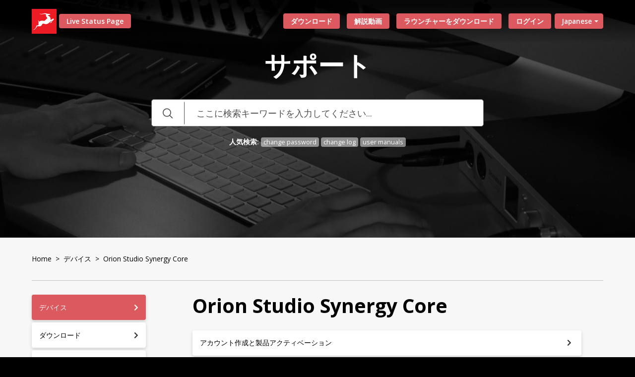

--- FILE ---
content_type: text/html; charset=utf-8
request_url: https://support.antelopeaudio.com/ja-JP/support/solutions/folders/42000109422
body_size: 18471
content:
<!DOCTYPE html>
       
        <!--[if lt IE 7]><html class="no-js ie6 dew-dsm-theme " lang="ja-JP" dir="ltr" data-date-format="non_us"><![endif]-->       
        <!--[if IE 7]><html class="no-js ie7 dew-dsm-theme " lang="ja-JP" dir="ltr" data-date-format="non_us"><![endif]-->       
        <!--[if IE 8]><html class="no-js ie8 dew-dsm-theme " lang="ja-JP" dir="ltr" data-date-format="non_us"><![endif]-->       
        <!--[if IE 9]><html class="no-js ie9 dew-dsm-theme " lang="ja-JP" dir="ltr" data-date-format="non_us"><![endif]-->       
        <!--[if IE 10]><html class="no-js ie10 dew-dsm-theme " lang="ja-JP" dir="ltr" data-date-format="non_us"><![endif]-->       
        <!--[if (gt IE 10)|!(IE)]><!--><html class="no-js  dew-dsm-theme " lang="ja-JP" dir="ltr" data-date-format="non_us"><!--<![endif]-->
	<head>
		
		<!--
  * Theme Name: Darkie Freshdesk Theme
  * Version: Version: 1.0.1
  * Author: Aries Themes
  * Website: https://ariesthemes.com
  * License: You must have a valid license purchased only from ariesthemes.com in order to legally use the theme for your project.
  * Copyright: © 2017 - 2020 Aries Themes
-->


<meta charset="utf-8">
<meta http-equiv="X-UA-Compatible" content="IE=edge,chrome=1">
<meta name="viewport" content="width=device-width, initial-scale=1.0">

<!-- Title for the page -->
<title> Orion Studio Synergy Core | Antelope Audio Customer Support </title>

<!-- Meta information -->

      <meta charset="utf-8" />
      <meta http-equiv="X-UA-Compatible" content="IE=edge,chrome=1" />
      <meta name="description" content= "" />
      <meta name="author" content= "" />
       <meta property="og:title" content="Orion Studio Synergy Core" />  <meta property="og:url" content="https://support.antelopeaudio.com/ja-JP/support/solutions/folders/42000109422" />  <meta property="og:image" content="https://s3.amazonaws.com/cdn.freshdesk.com/data/helpdesk/attachments/production/42000400216/logo/JRI-t5Qpmwh20fPJEE9hG1m-KkAf7WihUQ.png?X-Amz-Algorithm=AWS4-HMAC-SHA256&amp;amp;X-Amz-Credential=AKIAS6FNSMY2XLZULJPI%2F20260122%2Fus-east-1%2Fs3%2Faws4_request&amp;amp;X-Amz-Date=20260122T132159Z&amp;amp;X-Amz-Expires=604800&amp;amp;X-Amz-SignedHeaders=host&amp;amp;X-Amz-Signature=3b044d47930cc74a51a86ce00611437e1dd8a1faf09ef37724c6274f6296399e" />  <meta property="og:site_name" content="Customer Support" />  <meta property="og:type" content="article" />  <meta name="twitter:title" content="Orion Studio Synergy Core" />  <meta name="twitter:url" content="https://support.antelopeaudio.com/ja-JP/support/solutions/folders/42000109422" />  <meta name="twitter:image" content="https://s3.amazonaws.com/cdn.freshdesk.com/data/helpdesk/attachments/production/42000400216/logo/JRI-t5Qpmwh20fPJEE9hG1m-KkAf7WihUQ.png?X-Amz-Algorithm=AWS4-HMAC-SHA256&amp;amp;X-Amz-Credential=AKIAS6FNSMY2XLZULJPI%2F20260122%2Fus-east-1%2Fs3%2Faws4_request&amp;amp;X-Amz-Date=20260122T132159Z&amp;amp;X-Amz-Expires=604800&amp;amp;X-Amz-SignedHeaders=host&amp;amp;X-Amz-Signature=3b044d47930cc74a51a86ce00611437e1dd8a1faf09ef37724c6274f6296399e" />  <meta name="twitter:card" content="summary" />  <link rel="canonical" href="https://support.antelopeaudio.com/ja-JP/support/solutions/folders/42000109422" />  <link rel='alternate' hreflang="en" href="https://support.antelopeaudio.com/en/support/solutions/folders/42000109422"/>  <link rel='alternate' hreflang="es" href="https://support.antelopeaudio.com/es/support/solutions/folders/42000109422"/>  <link rel='alternate' hreflang="ja-JP" href="https://support.antelopeaudio.com/ja-JP/support/solutions/folders/42000109422"/> 

<!-- Responsive setting -->
<link rel="apple-touch-icon" href="https://s3.amazonaws.com/cdn.freshdesk.com/data/helpdesk/attachments/production/42000859572/fav_icon/Xz0bmKcQN3CD7DjICEV8UidcWMFqlyq6Kw.png" />
        <link rel="apple-touch-icon" sizes="72x72" href="https://s3.amazonaws.com/cdn.freshdesk.com/data/helpdesk/attachments/production/42000859572/fav_icon/Xz0bmKcQN3CD7DjICEV8UidcWMFqlyq6Kw.png" />
        <link rel="apple-touch-icon" sizes="114x114" href="https://s3.amazonaws.com/cdn.freshdesk.com/data/helpdesk/attachments/production/42000859572/fav_icon/Xz0bmKcQN3CD7DjICEV8UidcWMFqlyq6Kw.png" />
        <link rel="apple-touch-icon" sizes="144x144" href="https://s3.amazonaws.com/cdn.freshdesk.com/data/helpdesk/attachments/production/42000859572/fav_icon/Xz0bmKcQN3CD7DjICEV8UidcWMFqlyq6Kw.png" />
        <meta name="viewport" content="width=device-width, initial-scale=1.0, maximum-scale=5.0, user-scalable=yes" /> 


<!-- Open Sans Google Font -->
<link href="https://fonts.googleapis.com/css?family=Open+Sans:300,400,600,700,800" rel="stylesheet">

<!-- Fontawesome Icons Library -->
<link rel="stylesheet" href="https://use.fontawesome.com/releases/v5.13.0/css/all.css" integrity="sha384-Bfad6CLCknfcloXFOyFnlgtENryhrpZCe29RTifKEixXQZ38WheV+i/6YWSzkz3V" crossorigin="anonymous">

<!-- Animate CSS -->
<link rel="stylesheet" href="https://cdnjs.cloudflare.com/ajax/libs/animate.css/4.0.0/animate.min.css"/>

<!-- Line Icon CSS -->
<link rel="stylesheet" href="https://cdn.linearicons.com/free/1.0.0/icon-font.min.css">

<!-- Slick CSS -->
<link rel="stylesheet" type="text/css" href="//cdn.jsdelivr.net/npm/slick-carousel@1.8.1/slick/slick.css"/>
<link rel="stylesheet" type="text/css" href="https://kenwheeler.github.io/slick/slick/slick-theme.css"/>
		
		<!-- Adding meta tag for CSRF token -->
		<meta name="csrf-param" content="authenticity_token" />
<meta name="csrf-token" content="VaJ4fCmrk0L4cJ4Vx9dXNdLoWIZDGqJjHdByIijMdRpu8QQNBtHlLaKuvBXDmI20XHAhnaZ44tMZXRWfnVGesQ==" />
		<!-- End meta tag for CSRF token -->
		
		<!-- Fav icon for portal -->
		<link rel='shortcut icon' href='https://s3.amazonaws.com/cdn.freshdesk.com/data/helpdesk/attachments/production/42000859572/fav_icon/Xz0bmKcQN3CD7DjICEV8UidcWMFqlyq6Kw.png' />

		<!-- Base stylesheet -->
 
		<link rel="stylesheet" media="print" href="https://assets9.freshdesk.com/assets/cdn/portal_print-6e04b27f27ab27faab81f917d275d593fa892ce13150854024baaf983b3f4326.css" />
	  		<link rel="stylesheet" media="screen" href="https://assets9.freshdesk.com/assets/cdn/falcon_portal_utils-a58414d6bc8bc6ca4d78f5b3f76522e4970de435e68a5a2fedcda0db58f21600.css" />	

		
		<!-- Theme stylesheet -->

		<link href="/support/theme.css?v=4&amp;d=1768300575" media="screen" rel="stylesheet" type="text/css">

		<!-- Google font url if present -->
		<link href='https://fonts.googleapis.com/css?family=Open+Sans:regular,italic,600,700,700italic' rel='stylesheet' type='text/css' nonce='3r0xJquL+oZA7NlvAKhhWA=='>

		<!-- Including default portal based script framework at the top -->
		<script src="https://assets2.freshdesk.com/assets/cdn/portal_head_v2-d07ff5985065d4b2f2826fdbbaef7df41eb75e17b915635bf0413a6bc12fd7b7.js"></script>
		<!-- Including syntexhighlighter for portal -->
		<script src="https://assets6.freshdesk.com/assets/cdn/prism-841b9ba9ca7f9e1bc3cdfdd4583524f65913717a3ab77714a45dd2921531a402.js"></script>

		    <!-- Google tag (gtag.js) -->
	<script async src='https://www.googletagmanager.com/gtag/js?id=UA-8389128-1' nonce="3r0xJquL+oZA7NlvAKhhWA=="></script>
	<script nonce="3r0xJquL+oZA7NlvAKhhWA==">
	  window.dataLayer = window.dataLayer || [];
	  function gtag(){dataLayer.push(arguments);}
	  gtag('js', new Date());
	  gtag('config', 'UA-8389128-1');
	</script>


		<!-- Access portal settings information via javascript -->
		 <script type="text/javascript">     var portal = {"language":"en","name":"Customer Support","contact_info":"","current_page_name":"article_list","current_tab":"solutions","vault_service":{"url":"https://vault-service.freshworks.com/data","max_try":2,"product_name":"fd"},"current_account_id":867148,"preferences":{"bg_color":"#fFFFFF","header_color":"#ffffff","help_center_color":"#fFFFFF","footer_color":"#192D35","tab_color":"#ffffff","tab_hover_color":"#02b875","btn_background":"#F3F5F7","btn_primary_background":"#ED1C24","base_font":"Open Sans","text_color":"#2C3038","headings_font":"Open Sans","headings_color":"#2C3038","link_color":"#ED1C24","link_color_hover":"#ED1C24","input_focus_ring_color":"#ED1C24","non_responsive":"false"},"image_placeholders":{"spacer":"https://assets6.freshdesk.com/assets/misc/spacer.gif","profile_thumb":"https://assets1.freshdesk.com/assets/misc/profile_blank_thumb-4a7b26415585aebbd79863bd5497100b1ea52bab8df8db7a1aecae4da879fd96.jpg","profile_medium":"https://assets10.freshdesk.com/assets/misc/profile_blank_medium-1dfbfbae68bb67de0258044a99f62e94144f1cc34efeea73e3fb85fe51bc1a2c.jpg"},"falcon_portal_theme":true};     var attachment_size = 20;     var blocked_extensions = "";     var allowed_extensions = "";     var store = { 
        ticket: {},
        portalLaunchParty: {} };    store.portalLaunchParty.ticketFragmentsEnabled = false;    store.pod = "us-east-1";    store.region = "US"; </script> 


			
	</head>
	<body>
            	
		
		
		<!-- Notification Messages -->

	 <div class="alert alert-with-close notice hide" id="noticeajax"></div> 


<header class="hc_header over_banner">
   <div class="portal-header">
      <div class="portal-header-left ">
         <div class="company_logo">
            <a href="/ja-JP/support/home"class='portal-logo'><span class="portal-img"><i></i>
                    <img src='https://s3.amazonaws.com/cdn.freshdesk.com/data/helpdesk/attachments/production/42000400216/logo/JRI-t5Qpmwh20fPJEE9hG1m-KkAf7WihUQ.png' alt="ロゴ"
                        onerror="default_image_error(this)" data-type="logo" />
                 </span></a>
         </div>
         <div class="status-page-container">
            
               <a href="https://status.antelopeaudio.com" target="_blank" rel="noopener noreferrer">Live Status Page</a>
            
         </div>
     </div>
      <div class="nav-wrapper">
         <button class="menu-button">
            <i class="fas fa-bars"></i>
         </button>
         
         <nav class="user-nav" id="user-nav">
            
            
            
                <a href="https://status.antelopeaudio.com" target="_blank" rel="noopener noreferrer" class="mobile-status-page-nav">サーバー状態確認</a>
                <a href="/support/solutions/42000052352">ダウンロード</a>
                <a href="/support/solutions/42000052356">解説動画</a>
                <a id="download_launcher" href="/support/solutions/articles/42000086456-antelope-audio-launcher" target="_blank">ラウンチャーをダウンロード</a>
            
         </nav>
         <span class="portal_navigation">
         <div class="banner-language-selector pull-right" data-tabs="tabs"
                data-toggle='tooltip' data-placement="bottom" title=""><ul class="language-options" role="tablist"><li class="dropdown"><h5 class="dropdown-toggle" data-toggle="dropdown"><span>Japanese</span><span class="caret"></span></h5><ul class="dropdown-menu " role="menu" aria-labelledby="dropdownMenu"><li><a class="" tabindex="-1" href="/en/support/solutions/folders/42000109422">English</a></li><li><a class="active" tabindex="-1" href="/ja-JP/support/solutions/folders/42000109422"><span class='icon-dd-tick-dark'></span>Japanese </a></li><li><a class="" tabindex="-1" href="/es/support/solutions/folders/42000109422">Spanish</a></li></ul></li></ul></div> <div class="welcome">ようこそ <b></b> </div>  <b><a href="/ja-JP/support/login"><b>ログイン</b></a></b>
         </span>
      </div>
   </div>
</header>

<section class="hero inner_hero">
   <div class="hero-inner">
        
        
        
            <h1 class="welcome_text">サポート</h1>
        
      <form class="hc-search-form print--remove" autocomplete="off" action="/ja-JP/support/search/solutions" id="hc-search-form" data-csrf-ignore="true">
	<div class="hc-search-input">
	<label for="support-search-input" class="hide">ここに検索キーワードを入力してください...</label>
		<input placeholder="ここに検索キーワードを入力してください..." type="text"
			name="term" class="special" value=""
            rel="page-search" data-max-matches="10" id="support-search-input">
	</div>
	<div class="hc-search-button">
		<button class="btn btn-primary" aria-label="検索" type="submit" autocomplete="off">
			<i class="mobile-icon-search hide-tablet"></i>
			<span class="hide-in-mobile">
				検索
			</span>
		</button>
	</div>
</form>
      <div class="popular_search">
        
        
        
            <span>人気検索:</span>
        
        
            <a href="https://en.antelopeaudio.com/reset-password/">change password</a>
            <a href="/support/solutions/42000066355">change log</a>
            <a href="/support/solutions/42000059248">user manuals</a>
        
      </div>
   </div>
</section>


<script type="text/javascript">
   jQuery(document).ready(function($){
   $('.menu-button').click(function(e){
         e.preventDefault();
         $('.nav-wrapper').toggleClass('__open');
         $(this).next().slideToggle(250);
      })
   });

   //Download Launcher
    function isMacintosh() {
        return navigator.platform.indexOf('Mac') > -1
    }

    function isWindows() {
        return navigator.platform.indexOf('Win') > -1
    }
    function changeHrefOnDownloadLauncher(url){
        jQuery('#download_launcher').attr("href", url);
        jQuery('#download_launcher').attr("download", "download");
    }
    if(isMacintosh()){
        changeHrefOnDownloadLauncher("https://en.antelopeaudio.com/download-launcher?platform=macos");
    }
    if(isWindows()){
        changeHrefOnDownloadLauncher("https://en.antelopeaudio.com/download-launcher?platform=windows");
    }
</script>


<div class="body-wrapper">
   <section class="breadcrumbs-section">
	<div class="portal-container">
		<nav class="sub-nav"></nav>
		<div class="folder_info">
			<h2 class="folder-name"><a href="/support/home">Home</a>&nbsp;&nbsp;>&nbsp;&nbsp;<a href="/ja-JP/support/solutions/42000066974">デバイス</a>&nbsp;&nbsp;>&nbsp;&nbsp;Orion Studio Synergy Core</h2>
			<p class="folder-description"></p>
		</div>
	</div>
</section>
<section class="__dark __folder_page">
	<div class="portal-container">
		<div class="folder-container" id="folder-show-42000109422">
			<div class="category__sidebar">
				<h2 class="_hide _portal__categories">Support Portal Categories
					<i class="fas fa-angle-down"></i>
				</h2>
				
					<ul class="sidebar__categories">
						
							
								<li id="cat_42000066974" data-title="42000066974">
									<a href="/ja-JP/support/solutions/42000066974">
										<span>デバイス</span>
										<i class="fas fa-chevron-right" aria-hidden="true"></i>
									</a>
								</li>
							
						
							
								<li id="cat_42000052352" data-title="42000052352">
									<a href="/ja-JP/support/solutions/42000052352">
										<span>ダウンロード</span>
										<i class="fas fa-chevron-right" aria-hidden="true"></i>
									</a>
								</li>
							
						
							
								<li id="cat_42000059248" data-title="42000059248">
									<a href="/ja-JP/support/solutions/42000059248">
										<span>ユーザーマニュアル</span>
										<i class="fas fa-chevron-right" aria-hidden="true"></i>
									</a>
								</li>
							
						
							
								<li id="cat_42000052356" data-title="42000052356">
									<a href="/ja-JP/support/solutions/42000052356">
										<span>動画</span>
										<i class="fas fa-chevron-right" aria-hidden="true"></i>
									</a>
								</li>
							
						
							
								<li id="cat_42000052355" data-title="42000052355">
									<a href="/ja-JP/support/solutions/42000052355">
										<span>ナレッジベース</span>
										<i class="fas fa-chevron-right" aria-hidden="true"></i>
									</a>
								</li>
							
						
							
								<li id="cat_42000052357" data-title="42000052357">
									<a href="/ja-JP/support/solutions/42000052357">
										<span>OSの最適化</span>
										<i class="fas fa-chevron-right" aria-hidden="true"></i>
									</a>
								</li>
							
						
							
								<li id="cat_42000052353" data-title="42000052353">
									<a href="/ja-JP/support/solutions/42000052353">
										<span>トラブルシューティング</span>
										<i class="fas fa-chevron-right" aria-hidden="true"></i>
									</a>
								</li>
							
						
							
								<li id="cat_42000062719" data-title="42000062719">
									<a href="/ja-JP/support/solutions/42000062719">
										<span>保証と修理</span>
										<i class="fas fa-chevron-right" aria-hidden="true"></i>
									</a>
								</li>
							
						
							
								<li id="cat_42000066355" data-title="42000066355">
									<a href="/ja-JP/support/solutions/42000066355">
										<span>更新履歴</span>
										<i class="fas fa-chevron-right" aria-hidden="true"></i>
									</a>
								</li>
							
						
							
						
					</ul>
				
			</div>
			
				<div class="folder-view">
                    <h1 class="folder-name-devices">Orion Studio Synergy Core</h1>
					
						<section class="section-kb" style="display: block;">
							<div class="portal-container">
								<div class="knowledge-base">
                                    <section class="" id="solutions-index-home">
                                        
                                            <div class="single_category">
                                                <h3 class="heading"><a href="/ja-JP/support/solutions/42000066974">アカウント作成と製品アクティベーション</a></h3>
                                                <div class="cs-g-c">
                                                    <p dir="ltr" style="box-sizing: border-box; margin: 0px; font-size: 13px; line-height: 18px; word-break: normal; overflow-wrap: break-word; color: rgb(24, 50, 71); font-family: -apple-system, BlinkMacSystemFont, &quot;Segoe UI&quot;, Roboto, &quot;Helvetica Neue&quot;, Arial, sans-serif; font-style: normal; font-variant-ligatures: normal; font-variant-caps: normal; font-weight: 400; letter-spacing: normal; orphans: 2; text-align: start; text-indent: 0px; text-transform: none; white-space: normal; widows: 2; word-spacing: 0px; -webkit-text-stroke-width: 0px;  text-decoration-thickness: initial; text-decoration-style: initial; text-decoration-color: initial;">デバイスのアクティベーションを行うには、お使いのコンピューターがインターネットに接続されている必要があります。オフラインでAntelope Audioデバイスをアクティベートすることはできません。Orion Studio Synergy Core<span lang="ja-JP" style="box-sizing: border-box;">はオンラインでアクティベートする必要があります。この章ではその手順を説明いたします。</span></p><p style="box-sizing: border-box; margin: 0px; font-size: 13px; line-height: 18px; word-break: normal; overflow-wrap: break-word; color: rgb(24, 50, 71); font-family: -apple-system, BlinkMacSystemFont, &quot;Segoe UI&quot;, Roboto, &quot;Helvetica Neue&quot;, Arial, sans-serif; font-style: normal; font-variant-ligatures: normal; font-variant-caps: normal; font-weight: 400; letter-spacing: normal; orphans: 2; text-align: start; text-indent: 0px; text-transform: none; white-space: normal; widows: 2; word-spacing: 0px; -webkit-text-stroke-width: 0px;  text-decoration-thickness: initial; text-decoration-style: initial; text-decoration-color: initial;"><br style="box-sizing: border-box;"></p><ol style="box-sizing: border-box; margin: 8px 0px 4px; padding: 0px 0px 0px 40px; line-height: 17px; color: rgb(24, 50, 71); font-family: -apple-system, BlinkMacSystemFont, &quot;Segoe UI&quot;, Roboto, &quot;Helvetica Neue&quot;, Arial, sans-serif; font-size: 13px; font-style: normal; font-variant-ligatures: normal; font-variant-caps: normal; font-weight: 400; letter-spacing: normal; orphans: 2; text-align: start; text-indent: 0px; text-transform: none; white-space: normal; widows: 2; word-spacing: 0px; -webkit-text-stroke-width: 0px;  text-decoration-thickness: initial; text-decoration-style: initial; text-decoration-color: initial;"><li style="box-sizing: border-box; font-size: 13px; line-height: 18px; margin: 0px; word-break: normal; overflow-wrap: break-word;"><p dir="ltr" style="box-sizing: border-box; margin: 0px; font-size: 13px; line-height: 18px; word-break: normal; overflow-wrap: break-word;"><span style="color: rgb(24, 50, 71); font-family: -apple-system, BlinkMacSystemFont, &quot;Segoe UI&quot;, Roboto, &quot;Helvetica Neue&quot;, Arial, sans-serif; font-size: 13px; font-style: normal; font-variant-ligatures: normal; font-variant-caps: normal; font-weight: 400; letter-spacing: normal; orphans: 2; text-align: start; text-indent: 0px; text-transform: none; white-space: normal; widows: 2; word-spacing: 0px; -webkit-text-stroke-width: 0px;  text-decoration-thickness: initial; text-decoration-style: initial; text-decoration-color: initial; display: inline !important; float: none;">Orion Studio</span> Synergy CoreをWindowsまたはmacOS<span lang="ja-JP" style="box-sizing: border-box;">のコンピューターに接続します。</span></p></li><li style="box-sizing: border-box; font-size: 13px; line-height: 18px; margin: 0px; word-break: normal; overflow-wrap: break-word;"><p dir="ltr" style="box-sizing: border-box; margin: 0px; font-size: 13px; line-height: 18px; word-break: normal; overflow-wrap: break-word;">インターネットブラウザを起動し、<a href="https://en.antelopeaudio.com/login/" rel="noreferrer" style="box-sizing: border-box; background-color: transparent; color: rgb(44, 92, 197); text-decoration: none;">https://en.antelopeaudio.com/login/</a> <span lang="ja-JP" style="box-sizing: border-box;">にアクセスします。</span></p></li><li style="box-sizing: border-box; font-size: 13px; line-height: 18px; margin: 0px; word-break: normal; overflow-wrap: break-word;"><p dir="ltr" style="box-sizing: border-box; margin: 0px; font-size: 13px; line-height: 18px; word-break: normal; overflow-wrap: break-word;">EメールアドレスとパスワードでAntelope Audioのユーザーエリアにログインしてください。アカウントをお持ちでない場合は、<a href="https://en.antelopeaudio.com/sign-up/" rel="noreferrer" style="box-sizing: border-box; background-color: transparent; color: rgb(44, 92, 197); text-decoration: none;">https://en.antelopeaudio.com/sign-up/</a><span dir="ltr" lang="ja-JP" style="box-sizing: border-box;">でアカウントを作成してください。</span></p></li><li style="box-sizing: border-box; font-size: 13px; line-height: 18px; margin: 0px; word-break: normal; overflow-wrap: break-word;"><p dir="ltr" style="box-sizing: border-box; margin: 0px; font-size: 13px; line-height: 18px; word-break: normal; overflow-wrap: break-word;">[Activate New Device]<span lang="ja-JP" style="box-sizing: border-box;">をクリックします。</span><br style="box-sizing: border-box;"><span dir="ltr" lang="ja-JP" style="box-sizing: border-box;"><img src="https://s3.amazonaws.com/cdn.freshdesk.com/data/helpdesk/attachments/production/42090346941/original/8RB1Ur5wggQwSOGPzQ0K54lgaHNxy-ufjQ.png?1652275460" class="fr-fic fr-fil fr-dib inline-image" data-id="42090346941" style="box-sizing: border-box; border: 0px; vertical-align: top; position: relative; max-width: 100%; cursor: pointer; margin: 5px auto 5px 0px; display: block; float: none; text-align: left; width: auto;" data-attachment="[object Object]"></span><br style="box-sizing: border-box;"></p></li><li style="box-sizing: border-box; font-size: 13px; line-height: 18px; margin: 0px; word-break: normal; overflow-wrap: break-word;"><p dir="ltr" style="box-sizing: border-box; margin: 0px; font-size: 13px; line-height: 18px; word-break: normal; overflow-wrap: break-word;">デバイス一覧から[<span style="color: rgb(24, 50, 71); font-family: -apple-system, BlinkMacSystemFont, &quot;Segoe UI&quot;, Roboto, &quot;Helvetica Neue&quot;, Arial, sans-serif; font-size: 13px; font-style: normal; font-variant-ligatures: normal; font-variant-caps: normal; font-weight: 400; letter-spacing: normal; orphans: 2; text-align: start; text-indent: 0px; text-transform: none; white-space: normal; widows: 2; word-spacing: 0px; -webkit-text-stroke-width: 0px;  text-decoration-thickness: initial; text-decoration-style: initial; text-decoration-color: initial; display: inline !important; float: none;">Orion Studio</span> Synergy Core]<span lang="ja-JP" style="box-sizing: border-box;">をクリックします。</span><br style="box-sizing: border-box;"><span dir="ltr" lang="ja-JP" style="box-sizing: border-box;"><img src="https://s3.amazonaws.com/cdn.freshdesk.com/data/helpdesk/attachments/production/42090346943/original/_PhJSi_tgRyGqPplwvA18wEYnfcI9ERQTg.png?1652275460" class="fr-fic fr-fil fr-dib inline-image" data-id="42090346943" style="box-sizing: border-box; border: 0px; vertical-align: top; position: relative; max-width: 100%; cursor: pointer; margin: 5px auto 5px 0px; display: block; float: none; text-align: left; width: auto;" data-attachment="[object Object]"></span><br style="box-sizing: border-box;"></p></li><li style="box-sizing: border-box; font-size: 13px; line-height: 18px; margin: 0px; word-break: normal; overflow-wrap: break-word;"><p style="box-sizing: border-box; margin: 0px; font-size: 13px; line-height: 18px; word-break: normal; overflow-wrap: break-word;">WindowsまたはmacOS用のAntelope Launcher<span dir="ltr" lang="ja-JP" style="box-sizing: border-box;">アプリケーションをダウンロードし、インストールします。</span><br style="box-sizing: border-box;"><span dir="ltr" lang="ja-JP" style="box-sizing: border-box;"><img src="https://s3.amazonaws.com/cdn.freshdesk.com/data/helpdesk/attachments/production/42090346944/original/_PtUvrvOLw_cMDi6yj2YcpyY8yuyhoBZ-A.png?1652275460" class="fr-fic fr-fil fr-dib inline-image" data-id="42090346944" style="box-sizing: border-box; border: 0px; vertical-align: top; position: relative; max-width: 100%; cursor: pointer; margin: 5px auto 5px 0px; display: block; float: none; text-align: left; width: auto;" data-attachment="[object Object]"></span><br style="box-sizing: border-box;"></p></li><li style="box-sizing: border-box; font-size: 13px; line-height: 18px; margin: 0px; word-break: normal; overflow-wrap: break-word;"><p dir="ltr" style="box-sizing: border-box; margin: 0px; font-size: 13px; line-height: 18px; word-break: normal; overflow-wrap: break-word;">Antelope Launcherアプリケーションを開き、[Login]ボタンをクリックします。<img src="https://s3.amazonaws.com/cdn.freshdesk.com/data/helpdesk/attachments/production/42090346942/original/evPaxZ848InJ61fbplV00gt2VYeS8tSP1Q.png?1652275460" class="fr-fic fr-fil fr-dib inline-image" data-id="42090346942" style="box-sizing: border-box; border: 0px; vertical-align: top; position: relative; max-width: 100%; cursor: pointer; margin: 5px auto 5px 0px; display: block; float: none; text-align: left; width: auto;" data-attachment="[object Object]">Antelope Audioユーザーエリアへのログインに使用したEメールアドレスとパスワードを入力し、[Login]<span lang="ja-JP" style="box-sizing: border-box;">をクリックします。</span><br style="box-sizing: border-box;"><span dir="ltr" lang="ja-JP" style="box-sizing: border-box;"><img src="https://s3.amazonaws.com/cdn.freshdesk.com/data/helpdesk/attachments/production/42090346945/original/SUCcePjdlgNpBEEcv37E8DP6QK85cgWNLg.png?1652275460" class="fr-fic fr-fil fr-dib inline-image" data-id="42090346945" style="box-sizing: border-box; border: 0px; vertical-align: top; position: relative; max-width: 100%; cursor: pointer; margin: 5px auto 5px 0px; display: block; float: none; text-align: left; width: auto;" data-attachment="[object Object]"></span></p></li><li style="box-sizing: border-box; font-size: 13px; line-height: 18px; margin: 0px; word-break: normal; overflow-wrap: break-word;"><p style="box-sizing: border-box; margin: 0px; font-size: 13px; line-height: 18px; word-break: normal; overflow-wrap: break-word;">[Activate Device]<span lang="ja-JP" style="box-sizing: border-box;">をクリックします。</span><br style="box-sizing: border-box;"><span dir="ltr" lang="ja-JP" style="box-sizing: border-box;"><img src="https://s3.amazonaws.com/cdn.freshdesk.com/data/helpdesk/attachments/production/42090346946/original/O_0LO7ZVwQtnqoRl9rsa-GkF003dGYVG2Q.png?1652275460" class="fr-fic fr-fil fr-dib inline-image" data-id="42090346946" style="box-sizing: border-box; border: 0px; vertical-align: top; position: relative; max-width: 100%; cursor: pointer; margin: 5px auto 5px 0px; display: block; float: none; text-align: left; width: auto;" data-attachment="[object Object]"></span></p></li></ol><p style="box-sizing: border-box; margin: 0px; font-size: 13px; line-height: 18px; word-break: normal; overflow-wrap: break-word; color: rgb(24, 50, 71); font-family: -apple-system, BlinkMacSystemFont, &quot;Segoe UI&quot;, Roboto, &quot;Helvetica Neue&quot;, Arial, sans-serif; font-style: normal; font-variant-ligatures: normal; font-variant-caps: normal; font-weight: 400; letter-spacing: normal; orphans: 2; text-align: start; text-indent: 0px; text-transform: none; white-space: normal; widows: 2; word-spacing: 0px; -webkit-text-stroke-width: 0px;  text-decoration-thickness: initial; text-decoration-style: initial; text-decoration-color: initial;"><br style="box-sizing: border-box;"></p><p dir="ltr" style="box-sizing: border-box; margin: 0px; font-size: 13px; line-height: 18px; word-break: normal; overflow-wrap: break-word; color: rgb(24, 50, 71); font-family: -apple-system, BlinkMacSystemFont, &quot;Segoe UI&quot;, Roboto, &quot;Helvetica Neue&quot;, Arial, sans-serif; font-style: normal; font-variant-ligatures: normal; font-variant-caps: normal; font-weight: 400; letter-spacing: normal; orphans: 2; text-align: start; text-indent: 0px; text-transform: none; white-space: normal; widows: 2; word-spacing: 0px; -webkit-text-stroke-width: 0px;  text-decoration-thickness: initial; text-decoration-style: initial; text-decoration-color: initial;"><strong dir="ltr" style="box-sizing: border-box; font-weight: 700;">NOTE</strong><strong dir="ltr" style="box-sizing: border-box; font-weight: 700;">：</strong><span style="color: rgb(24, 50, 71); font-family: -apple-system, BlinkMacSystemFont, &quot;Segoe UI&quot;, Roboto, &quot;Helvetica Neue&quot;, Arial, sans-serif; font-size: 13px; font-style: normal; font-variant-ligatures: normal; font-variant-caps: normal; font-weight: 400; letter-spacing: normal; orphans: 2; text-align: start; text-indent: 0px; text-transform: none; white-space: normal; widows: 2; word-spacing: 0px; -webkit-text-stroke-width: 0px;  text-decoration-thickness: initial; text-decoration-style: initial; text-decoration-color: initial; display: inline !important; float: none;">Orion Studio</span> Synergy Coreが[デバイス]タブに表示されない場合は、[Not seeing your device?]<span dir="ltr" lang="ja-JP" style="box-sizing: border-box;">をクリックし、画面の指示に従います。</span></p><p style="box-sizing: border-box; margin: 0px; font-size: 13px; line-height: 18px; word-break: normal; overflow-wrap: break-word; color: rgb(24, 50, 71); font-family: -apple-system, BlinkMacSystemFont, &quot;Segoe UI&quot;, Roboto, &quot;Helvetica Neue&quot;, Arial, sans-serif; font-style: normal; font-variant-ligatures: normal; font-variant-caps: normal; font-weight: 400; letter-spacing: normal; orphans: 2; text-align: start; text-indent: 0px; text-transform: none; white-space: normal; widows: 2; word-spacing: 0px; -webkit-text-stroke-width: 0px;  text-decoration-thickness: initial; text-decoration-style: initial; text-decoration-color: initial;"><br style="box-sizing: border-box;"></p><ol start="9" style="box-sizing: border-box; margin: 8px 0px 4px; padding: 0px 0px 0px 40px; line-height: 17px; color: rgb(24, 50, 71); font-family: -apple-system, BlinkMacSystemFont, &quot;Segoe UI&quot;, Roboto, &quot;Helvetica Neue&quot;, Arial, sans-serif; font-size: 13px; font-style: normal; font-variant-ligatures: normal; font-variant-caps: normal; font-weight: 400; letter-spacing: normal; orphans: 2; text-align: start; text-indent: 0px; text-transform: none; white-space: normal; widows: 2; word-spacing: 0px; -webkit-text-stroke-width: 0px;  text-decoration-thickness: initial; text-decoration-style: initial; text-decoration-color: initial;"><li style="box-sizing: border-box; font-size: 13px; line-height: 18px; margin: 0px; word-break: normal; overflow-wrap: break-word;"><p dir="ltr" style="box-sizing: border-box; margin: 0px; font-size: 13px; line-height: 18px; word-break: normal; overflow-wrap: break-word;">Antelope Management Wizardウィンドウで、[Activate device or assign features]を選択し、[Continue]をクリックします。次のウィンドウで、[Register device]の隣にチェックマークを付け、[Continue]<span lang="ja-JP" style="box-sizing: border-box;">をクリックします。</span><br style="box-sizing: border-box;"><br style="box-sizing: border-box;"></p></li><li style="box-sizing: border-box; font-size: 13px; line-height: 18px; margin: 0px; word-break: normal; overflow-wrap: break-word;"><p style="box-sizing: border-box; margin: 0px; font-size: 13px; line-height: 18px; word-break: normal; overflow-wrap: break-word;">アクティベーションに成功すると、最後のウィンドウに[Congratulations！You have successfully activated your device!]と表示されます。[Done]<span lang="ja-JP" style="box-sizing: border-box;">をクリックし、アクティベーションは終了です。</span></p></li></ol><p style="box-sizing: border-box; margin: 0px; font-size: 13px; line-height: 18px; word-break: normal; overflow-wrap: break-word; color: rgb(24, 50, 71); font-family: -apple-system, BlinkMacSystemFont, &quot;Segoe UI&quot;, Roboto, &quot;Helvetica Neue&quot;, Arial, sans-serif; font-style: normal; font-variant-ligatures: normal; font-variant-caps: normal; font-weight: 400; letter-spacing: normal; orphans: 2; text-align: start; text-indent: 0px; text-transform: none; white-space: normal; widows: 2; word-spacing: 0px; -webkit-text-stroke-width: 0px;  text-decoration-thickness: initial; text-decoration-style: initial; text-decoration-color: initial;"><br style="box-sizing: border-box;"></p><p dir="ltr" style="box-sizing: border-box; margin: 0px; font-size: 13px; line-height: 18px; word-break: normal; overflow-wrap: break-word; color: rgb(24, 50, 71); font-family: -apple-system, BlinkMacSystemFont, &quot;Segoe UI&quot;, Roboto, &quot;Helvetica Neue&quot;, Arial, sans-serif; font-style: normal; font-variant-ligatures: normal; font-variant-caps: normal; font-weight: 400; letter-spacing: normal; orphans: 2; text-align: start; text-indent: 0px; text-transform: none; white-space: normal; widows: 2; word-spacing: 0px; -webkit-text-stroke-width: 0px;  text-decoration-thickness: initial; text-decoration-style: initial; text-decoration-color: initial;">以下の[<strong style="box-sizing: border-box; font-weight: 700;">オンラインアクティベーション完了後の設定</strong>]の章に進んで、<span style="color: rgb(24, 50, 71); font-family: -apple-system, BlinkMacSystemFont, &quot;Segoe UI&quot;, Roboto, &quot;Helvetica Neue&quot;, Arial, sans-serif; font-size: 13px; font-style: normal; font-variant-ligatures: normal; font-variant-caps: normal; font-weight: 400; letter-spacing: normal; orphans: 2; text-align: start; text-indent: 0px; text-transform: none; white-space: normal; widows: 2; word-spacing: 0px; -webkit-text-stroke-width: 0px;  text-decoration-thickness: initial; text-decoration-style: initial; text-decoration-color: initial; display: inline !important; float: none;">Orion Studio</span> Synergy CoreをWindowsまたはmacOS<span lang="ja-JP" style="box-sizing: border-box;">コンピューターで使用するための設定を行ってください。</span></p><p style="box-sizing: border-box; margin: 0px; font-size: 13px; line-height: 18px; word-break: normal; overflow-wrap: break-word; color: rgb(24, 50, 71); font-family: -apple-system, BlinkMacSystemFont, &quot;Segoe UI&quot;, Roboto, &quot;Helvetica Neue&quot;, Arial, sans-serif; font-style: normal; font-variant-ligatures: normal; font-variant-caps: normal; font-weight: 400; letter-spacing: normal; orphans: 2; text-align: start; text-indent: 0px; text-transform: none; white-space: normal; widows: 2; word-spacing: 0px; -webkit-text-stroke-width: 0px;  text-decoration-thickness: initial; text-decoration-style: initial; text-decoration-color: initial;"><br style="box-sizing: border-box;"></p><p dir="ltr" style="box-sizing: border-box; margin: 0px; font-size: 13px; line-height: 18px; word-break: normal; overflow-wrap: break-word; color: rgb(24, 50, 71); font-family: -apple-system, BlinkMacSystemFont, &quot;Segoe UI&quot;, Roboto, &quot;Helvetica Neue&quot;, Arial, sans-serif; font-style: normal; font-variant-ligatures: normal; font-variant-caps: normal; font-weight: 400; letter-spacing: normal; orphans: 2; text-align: start; text-indent: 0px; text-transform: none; white-space: normal; widows: 2; word-spacing: 0px; -webkit-text-stroke-width: 0px;  text-decoration-thickness: initial; text-decoration-style: initial; text-decoration-color: initial;"><strong style="box-sizing: border-box; font-weight: 700;">NOTE</strong><strong style="box-sizing: border-box; font-weight: 700;">：</strong> Antelope Audioユーザーエリアの[My Hardware]ページに、<span style="color: rgb(24, 50, 71); font-family: -apple-system, BlinkMacSystemFont, &quot;Segoe UI&quot;, Roboto, &quot;Helvetica Neue&quot;, Arial, sans-serif; font-size: 13px; font-style: normal; font-variant-ligatures: normal; font-variant-caps: normal; font-weight: 400; letter-spacing: normal; orphans: 2; text-align: start; text-indent: 0px; text-transform: none; white-space: normal; widows: 2; word-spacing: 0px; -webkit-text-stroke-width: 0px;  text-decoration-thickness: initial; text-decoration-style: initial; text-decoration-color: initial; display: inline !important; float: none;">Orion Studio</span> Synergy Core<span dir="ltr" lang="ja-JP" style="box-sizing: border-box;">はシリアル番号とアクティベーション日とともに表示されます。</span></p>
                                                </div>
                                            </div>
                                        
                                            <div class="single_category">
                                                <h3 class="heading"><a href="/ja-JP/support/solutions/42000066974">オンラインアクティベーション完了後の設定</a></h3>
                                                <div class="cs-g-c">
                                                    <p data-identifyelement="489" style="box-sizing: border-box; margin: 0px; font-size: 13px; line-height: 18px; word-break: normal; overflow-wrap: break-word; color: rgb(24, 50, 71); font-family: -apple-system, BlinkMacSystemFont, &quot;Segoe UI&quot;, Roboto, &quot;Helvetica Neue&quot;, Arial, sans-serif; font-style: normal; font-variant-ligatures: normal; font-variant-caps: normal; font-weight: 400; letter-spacing: normal; orphans: 2; text-align: start; text-indent: 0px; text-transform: none; white-space: normal; widows: 2; word-spacing: 0px; -webkit-text-stroke-width: 0px;  text-decoration-thickness: initial; text-decoration-style: initial; text-decoration-color: initial;"><span data-identifyelement="490" lang="ja-JP" style="box-sizing: border-box;"><strong data-identifyelement="491" dir="ltr" style="box-sizing: border-box; font-weight: 700;">設定</strong></span></p><p data-identifyelement="492" dir="ltr" style="box-sizing: border-box; margin: 0px; font-size: 13px; line-height: 18px; word-break: normal; overflow-wrap: break-word; color: rgb(24, 50, 71); font-family: -apple-system, BlinkMacSystemFont, &quot;Segoe UI&quot;, Roboto, &quot;Helvetica Neue&quot;, Arial, sans-serif; font-style: normal; font-variant-ligatures: normal; font-variant-caps: normal; font-weight: 400; letter-spacing: normal; orphans: 2; text-align: start; text-indent: 0px; text-transform: none; white-space: normal; widows: 2; word-spacing: 0px; -webkit-text-stroke-width: 0px;  text-decoration-thickness: initial; text-decoration-style: initial; text-decoration-color: initial;">オンラインアクティベーションが完了後、<span data-identifyelement="493" dir="ltr" style="color: rgb(24, 50, 71); font-family: -apple-system, BlinkMacSystemFont, &quot;Segoe UI&quot;, Roboto, &quot;Helvetica Neue&quot;, Arial, sans-serif; font-size: 13px; font-style: normal; font-variant-ligatures: normal; font-variant-caps: normal; font-weight: 400; letter-spacing: normal; orphans: 2; text-align: start; text-indent: 0px; text-transform: none; white-space: normal; widows: 2; word-spacing: 0px; -webkit-text-stroke-width: 0px;  text-decoration-thickness: initial; text-decoration-style: initial; text-decoration-color: initial; display: inline !important; float: none;">Orion Studio</span> Synergy CoreをAntelope Launcherから入手可能な最新のbundleバージョンにアップデートしてください。これを行うには、Antelope Launcherを開き、[Bundle Version]のドロップダウンメニューの下にある[Update]<span data-identifyelement="494" lang="ja-JP" style="box-sizing: border-box;">ボタンをクリックします。</span></p><p data-identifyelement="495" dir="ltr" style="box-sizing: border-box; margin: 0px; font-size: 13px; line-height: 18px; word-break: normal; overflow-wrap: break-word; color: rgb(24, 50, 71); font-family: -apple-system, BlinkMacSystemFont, &quot;Segoe UI&quot;, Roboto, &quot;Helvetica Neue&quot;, Arial, sans-serif; font-style: normal; font-variant-ligatures: normal; font-variant-caps: normal; font-weight: 400; letter-spacing: normal; orphans: 2; text-align: start; text-indent: 0px; text-transform: none; white-space: normal; widows: 2; word-spacing: 0px; -webkit-text-stroke-width: 0px;  text-decoration-thickness: initial; text-decoration-style: initial; text-decoration-color: initial;"><br style="box-sizing: border-box;" data-identifyelement="496"></p><p data-identifyelement="497" dir="ltr" style="box-sizing: border-box; margin: 0px; font-size: 13px; line-height: 18px; word-break: normal; overflow-wrap: break-word; color: rgb(24, 50, 71); font-family: -apple-system, BlinkMacSystemFont, &quot;Segoe UI&quot;, Roboto, &quot;Helvetica Neue&quot;, Arial, sans-serif; font-style: normal; font-variant-ligatures: normal; font-variant-caps: normal; font-weight: 400; letter-spacing: normal; orphans: 2; text-align: start; text-indent: 0px; text-transform: none; white-space: normal; widows: 2; word-spacing: 0px; -webkit-text-stroke-width: 0px;  text-decoration-thickness: initial; text-decoration-style: initial; text-decoration-color: initial;"><span data-identifyelement="498" dir="ltr" lang="ja-JP" style="box-sizing: border-box;"><img src="https://s3.amazonaws.com/cdn.freshdesk.com/data/helpdesk/attachments/production/42090347177/original/1AeV63Ibf2ryvw21Fau4GxKOYJQ24v3UPA.png?1652275614" class="fr-fic fr-fil fr-dib inline-image" data-id="42090347177" style="box-sizing: border-box; border: 0px; vertical-align: top; position: relative; max-width: 100%; cursor: pointer; margin: 5px auto 5px 0px; display: block; float: none; text-align: left; width: auto;" data-attachment="[object Object]" data-identifyelement="499"></span><br style="box-sizing: border-box;" data-identifyelement="500"></p><p data-identifyelement="501" style="box-sizing: border-box; margin: 0px; font-size: 13px; line-height: 18px; word-break: normal; overflow-wrap: break-word; color: rgb(24, 50, 71); font-family: -apple-system, BlinkMacSystemFont, &quot;Segoe UI&quot;, Roboto, &quot;Helvetica Neue&quot;, Arial, sans-serif; font-style: normal; font-variant-ligatures: normal; font-variant-caps: normal; font-weight: 400; letter-spacing: normal; orphans: 2; text-align: start; text-indent: 0px; text-transform: none; white-space: normal; widows: 2; word-spacing: 0px; -webkit-text-stroke-width: 0px;  text-decoration-thickness: initial; text-decoration-style: initial; text-decoration-color: initial;"><br style="box-sizing: border-box;" data-identifyelement="502"></p><p data-identifyelement="503" dir="ltr" style="box-sizing: border-box; margin: 0px; font-size: 13px; line-height: 18px; word-break: normal; overflow-wrap: break-word; color: rgb(24, 50, 71); font-family: -apple-system, BlinkMacSystemFont, &quot;Segoe UI&quot;, Roboto, &quot;Helvetica Neue&quot;, Arial, sans-serif; font-style: normal; font-variant-ligatures: normal; font-variant-caps: normal; font-weight: 400; letter-spacing: normal; orphans: 2; text-align: start; text-indent: 0px; text-transform: none; white-space: normal; widows: 2; word-spacing: 0px; -webkit-text-stroke-width: 0px;  text-decoration-thickness: initial; text-decoration-style: initial; text-decoration-color: initial;">アップデートが完了後、お使いのOS<span data-identifyelement="504" lang="ja-JP" style="box-sizing: border-box;">に応じた手順で進めてください。</span></p><p data-identifyelement="505" style="box-sizing: border-box; margin: 0px; font-size: 13px; line-height: 18px; word-break: normal; overflow-wrap: break-word; color: rgb(24, 50, 71); font-family: -apple-system, BlinkMacSystemFont, &quot;Segoe UI&quot;, Roboto, &quot;Helvetica Neue&quot;, Arial, sans-serif; font-style: normal; font-variant-ligatures: normal; font-variant-caps: normal; font-weight: 400; letter-spacing: normal; orphans: 2; text-align: start; text-indent: 0px; text-transform: none; white-space: normal; widows: 2; word-spacing: 0px; -webkit-text-stroke-width: 0px;  text-decoration-thickness: initial; text-decoration-style: initial; text-decoration-color: initial;"><br style="box-sizing: border-box;" data-identifyelement="506"></p><p data-identifyelement="507" style="box-sizing: border-box; margin: 0px; font-size: 13px; line-height: 18px; word-break: normal; overflow-wrap: break-word; color: rgb(24, 50, 71); font-family: -apple-system, BlinkMacSystemFont, &quot;Segoe UI&quot;, Roboto, &quot;Helvetica Neue&quot;, Arial, sans-serif; font-style: normal; font-variant-ligatures: normal; font-variant-caps: normal; font-weight: 400; letter-spacing: normal; orphans: 2; text-align: start; text-indent: 0px; text-transform: none; white-space: normal; widows: 2; word-spacing: 0px; -webkit-text-stroke-width: 0px;  text-decoration-thickness: initial; text-decoration-style: initial; text-decoration-color: initial;"><strong data-identifyelement="508" dir="ltr" style="box-sizing: border-box; font-weight: 700;">Windows10</strong></p><p data-identifyelement="509" style="box-sizing: border-box; margin: 0px; font-size: 13px; line-height: 18px; word-break: normal; overflow-wrap: break-word; color: rgb(24, 50, 71); font-family: -apple-system, BlinkMacSystemFont, &quot;Segoe UI&quot;, Roboto, &quot;Helvetica Neue&quot;, Arial, sans-serif; font-style: normal; font-variant-ligatures: normal; font-variant-caps: normal; font-weight: 400; letter-spacing: normal; orphans: 2; text-align: start; text-indent: 0px; text-transform: none; white-space: normal; widows: 2; word-spacing: 0px; -webkit-text-stroke-width: 0px;  text-decoration-thickness: initial; text-decoration-style: initial; text-decoration-color: initial;"><br style="box-sizing: border-box;" data-identifyelement="510"></p><p data-identifyelement="511" dir="ltr" style="box-sizing: border-box; margin: 0px; font-size: 13px; line-height: 18px; word-break: normal; overflow-wrap: break-word; color: rgb(24, 50, 71); font-family: -apple-system, BlinkMacSystemFont, &quot;Segoe UI&quot;, Roboto, &quot;Helvetica Neue&quot;, Arial, sans-serif; font-style: normal; font-variant-ligatures: normal; font-variant-caps: normal; font-weight: 400; letter-spacing: normal; orphans: 2; text-align: start; text-indent: 0px; text-transform: none; white-space: normal; widows: 2; word-spacing: 0px; -webkit-text-stroke-width: 0px;  text-decoration-thickness: initial; text-decoration-style: initial; text-decoration-color: initial;">Windows 10で<span data-identifyelement="512" style="color: rgb(24, 50, 71); font-family: -apple-system, BlinkMacSystemFont, &quot;Segoe UI&quot;, Roboto, &quot;Helvetica Neue&quot;, Arial, sans-serif; font-size: 13px; font-style: normal; font-variant-ligatures: normal; font-variant-caps: normal; font-weight: 400; letter-spacing: normal; orphans: 2; text-align: start; text-indent: 0px; text-transform: none; white-space: normal; widows: 2; word-spacing: 0px; -webkit-text-stroke-width: 0px;  text-decoration-thickness: initial; text-decoration-style: initial; text-decoration-color: initial; display: inline !important; float: none;">Orion Studio</span> Synergy Core<span data-identifyelement="513" dir="ltr" lang="ja-JP" style="box-sizing: border-box;">を立ち上げるには、下記の手順を行なって下さい。</span></p><ol data-identifyelement="514" style="box-sizing: border-box; margin: 8px 0px 4px; padding: 0px 0px 0px 40px; line-height: 17px; color: rgb(24, 50, 71); font-family: -apple-system, BlinkMacSystemFont, &quot;Segoe UI&quot;, Roboto, &quot;Helvetica Neue&quot;, Arial, sans-serif; font-size: 13px; font-style: normal; font-variant-ligatures: normal; font-variant-caps: normal; font-weight: 400; letter-spacing: normal; orphans: 2; text-align: start; text-indent: 0px; text-transform: none; white-space: normal; widows: 2; word-spacing: 0px; -webkit-text-stroke-width: 0px;  text-decoration-thickness: initial; text-decoration-style: initial; text-decoration-color: initial;"><li data-identifyelement="515" style="box-sizing: border-box; font-size: 13px; line-height: 18px; margin: 0px; word-break: normal; overflow-wrap: break-word;"><p data-identifyelement="516" dir="ltr" style="box-sizing: border-box; margin: 0px; font-size: 13px; line-height: 18px; word-break: normal; overflow-wrap: break-word;">コントロールパネルから&nbsp;[サウンド] オプションウィンドウに入るか、システムトレイのスピーカーアイコンを右クリックし、[サウンド]<span data-identifyelement="517" dir="ltr" lang="ja-JP" style="box-sizing: border-box;">を選択します。</span></p></li></ol><ol data-identifyelement="518" start="2" style="box-sizing: border-box; margin: 8px 0px 4px; padding: 0px 0px 0px 40px; line-height: 17px; color: rgb(24, 50, 71); font-family: -apple-system, BlinkMacSystemFont, &quot;Segoe UI&quot;, Roboto, &quot;Helvetica Neue&quot;, Arial, sans-serif; font-size: 13px; font-style: normal; font-variant-ligatures: normal; font-variant-caps: normal; font-weight: 400; letter-spacing: normal; orphans: 2; text-align: start; text-indent: 0px; text-transform: none; white-space: normal; widows: 2; word-spacing: 0px; -webkit-text-stroke-width: 0px;  text-decoration-thickness: initial; text-decoration-style: initial; text-decoration-color: initial;"><li data-identifyelement="519" style="box-sizing: border-box; font-size: 13px; line-height: 18px; margin: 0px; word-break: normal; overflow-wrap: break-word;"><p data-identifyelement="520" dir="ltr" style="box-sizing: border-box; margin: 0px; font-size: 13px; line-height: 18px; word-break: normal; overflow-wrap: break-word;">[録音]と[再生]で<span data-identifyelement="521" style="color: rgb(24, 50, 71); font-family: -apple-system, BlinkMacSystemFont, &quot;Segoe UI&quot;, Roboto, &quot;Helvetica Neue&quot;, Arial, sans-serif; font-size: 13px; font-style: normal; font-variant-ligatures: normal; font-variant-caps: normal; font-weight: 400; letter-spacing: normal; orphans: 2; text-align: start; text-indent: 0px; text-transform: none; white-space: normal; widows: 2; word-spacing: 0px; -webkit-text-stroke-width: 0px;  text-decoration-thickness: initial; text-decoration-style: initial; text-decoration-color: initial; display: inline !important; float: none;">Orion Studio</span> Synergy Coreが選択されていることを確認してください。- [再生]で、デバイスが[<span data-identifyelement="522" style="color: rgb(24, 50, 71); font-family: -apple-system, BlinkMacSystemFont, &quot;Segoe UI&quot;, Roboto, &quot;Helvetica Neue&quot;, Arial, sans-serif; font-size: 13px; font-style: normal; font-variant-ligatures: normal; font-variant-caps: normal; font-weight: 400; letter-spacing: normal; orphans: 2; text-align: start; text-indent: 0px; text-transform: none; white-space: normal; widows: 2; word-spacing: 0px; -webkit-text-stroke-width: 0px;  text-decoration-thickness: initial; text-decoration-style: initial; text-decoration-color: initial; display: inline !important; float: none;">Orion Studio</span> SC USB Audio Driver Playback]<span data-identifyelement="523" dir="ltr" lang="ja-JP" style="box-sizing: border-box;">と表示されていることを確認します。他のオーディオデバイスを再生に使用する場合は、そちらを選択してください。</span></p></li></ol><ol data-identifyelement="524" start="3" style="box-sizing: border-box; margin: 8px 0px 4px; padding: 0px 0px 0px 40px; line-height: 17px; color: rgb(24, 50, 71); font-family: -apple-system, BlinkMacSystemFont, &quot;Segoe UI&quot;, Roboto, &quot;Helvetica Neue&quot;, Arial, sans-serif; font-size: 13px; font-style: normal; font-variant-ligatures: normal; font-variant-caps: normal; font-weight: 400; letter-spacing: normal; orphans: 2; text-align: start; text-indent: 0px; text-transform: none; white-space: normal; widows: 2; word-spacing: 0px; -webkit-text-stroke-width: 0px;  text-decoration-thickness: initial; text-decoration-style: initial; text-decoration-color: initial;"><li data-identifyelement="525" style="box-sizing: border-box; font-size: 13px; line-height: 18px; margin: 0px; word-break: normal; overflow-wrap: break-word;"><p data-identifyelement="526" style="box-sizing: border-box; margin: 0px; font-size: 13px; line-height: 18px; word-break: normal; overflow-wrap: break-word;">デバイスを選択し、右クリックで[プロパティ]<span data-identifyelement="527" dir="ltr" lang="ja-JP" style="box-sizing: border-box;">をクリックします。</span></p></li></ol><p data-identifyelement="528" style="box-sizing: border-box; margin: 0px; font-size: 13px; line-height: 18px; word-break: normal; overflow-wrap: break-word; color: rgb(24, 50, 71); font-family: -apple-system, BlinkMacSystemFont, &quot;Segoe UI&quot;, Roboto, &quot;Helvetica Neue&quot;, Arial, sans-serif; font-style: normal; font-variant-ligatures: normal; font-variant-caps: normal; font-weight: 400; letter-spacing: normal; orphans: 2; text-align: start; text-indent: 0px; text-transform: none; white-space: normal; widows: 2; word-spacing: 0px; -webkit-text-stroke-width: 0px;  text-decoration-thickness: initial; text-decoration-style: initial; text-decoration-color: initial;">[詳細]タブを選択し、「規定の形式」をDAW<span data-identifyelement="529" dir="ltr" lang="ja-JP" style="box-sizing: border-box;">と同じサンプルレートに設定します。</span></p><p data-identifyelement="530" style="box-sizing: border-box; margin: 0px; font-size: 13px; line-height: 18px; word-break: normal; overflow-wrap: break-word; color: rgb(24, 50, 71); font-family: -apple-system, BlinkMacSystemFont, &quot;Segoe UI&quot;, Roboto, &quot;Helvetica Neue&quot;, Arial, sans-serif; font-style: normal; font-variant-ligatures: normal; font-variant-caps: normal; font-weight: 400; letter-spacing: normal; orphans: 2; text-align: start; text-indent: 0px; text-transform: none; white-space: normal; widows: 2; word-spacing: 0px; -webkit-text-stroke-width: 0px;  text-decoration-thickness: initial; text-decoration-style: initial; text-decoration-color: initial;">例えば、DAWで48khzで作業されているのであれば、[2チャンネル、24ビット、48000Hz]<span data-identifyelement="531" dir="ltr" lang="ja-JP" style="box-sizing: border-box;">を選択します。</span></p><ol data-identifyelement="532" start="4" style="box-sizing: border-box; margin: 8px 0px 4px; padding: 0px 0px 0px 40px; line-height: 17px; color: rgb(24, 50, 71); font-family: -apple-system, BlinkMacSystemFont, &quot;Segoe UI&quot;, Roboto, &quot;Helvetica Neue&quot;, Arial, sans-serif; font-size: 13px; font-style: normal; font-variant-ligatures: normal; font-variant-caps: normal; font-weight: 400; letter-spacing: normal; orphans: 2; text-align: start; text-indent: 0px; text-transform: none; white-space: normal; widows: 2; word-spacing: 0px; -webkit-text-stroke-width: 0px;  text-decoration-thickness: initial; text-decoration-style: initial; text-decoration-color: initial;"><li data-identifyelement="533" style="box-sizing: border-box; font-size: 13px; line-height: 18px; margin: 0px; word-break: normal; overflow-wrap: break-word;"><p data-identifyelement="534" style="box-sizing: border-box; margin: 0px; font-size: 13px; line-height: 18px; word-break: normal; overflow-wrap: break-word;">[サポートされている形式] タブに入り、32khz<span data-identifyelement="535" dir="ltr" lang="ja-JP" style="box-sizing: border-box;">以外の使用可能なすべてのサンプルレートの横にチェックマークを付けます。</span></p></li><li data-identifyelement="536" style="box-sizing: border-box; font-size: 13px; line-height: 18px; margin: 0px; word-break: normal; overflow-wrap: break-word;"><p data-identifyelement="537" dir="ltr" style="box-sizing: border-box; margin: 0px; font-size: 13px; line-height: 18px; word-break: normal; overflow-wrap: break-word;">[拡張機能]<span data-identifyelement="538" lang="ja-JP" style="box-sizing: border-box;">タブに入り、すべての拡張機能が無効になっていることを確認します。</span></p></li><li data-identifyelement="539" style="box-sizing: border-box; font-size: 13px; line-height: 18px; margin: 0px; word-break: normal; overflow-wrap: break-word;"><p data-identifyelement="540" dir="ltr" style="box-sizing: border-box; margin: 0px; font-size: 13px; line-height: 18px; word-break: normal; overflow-wrap: break-word;">[録音]タブに入り、デバイスがデフォルトの録音デバイスとして設定されていることを確認し、[詳細]タブを選択し、「規定の形式」をDAW<span data-identifyelement="541" lang="ja-JP" style="box-sizing: border-box;">と同じサンプルレートに設定します。</span><br style="box-sizing: border-box;" data-identifyelement="542"><br style="box-sizing: border-box;" data-identifyelement="543"></p></li></ol><p data-identifyelement="544" style="box-sizing: border-box; margin: 0px; font-size: 13px; line-height: 18px; word-break: normal; overflow-wrap: break-word; color: rgb(24, 50, 71); font-family: -apple-system, BlinkMacSystemFont, &quot;Segoe UI&quot;, Roboto, &quot;Helvetica Neue&quot;, Arial, sans-serif; font-style: normal; font-variant-ligatures: normal; font-variant-caps: normal; font-weight: 400; letter-spacing: normal; orphans: 2; text-align: start; text-indent: 0px; text-transform: none; white-space: normal; widows: 2; word-spacing: 0px; -webkit-text-stroke-width: 0px;  text-decoration-thickness: initial; text-decoration-style: initial; text-decoration-color: initial;">[拡張機能]タブに入り、すべての拡張機能が無効になっていることを確認し、[OK]<span data-identifyelement="545" dir="ltr" lang="ja-JP" style="box-sizing: border-box;">をクリックしウィンドウを閉じます。</span></p><p data-identifyelement="546" style="box-sizing: border-box; margin: 0px; font-size: 13px; line-height: 18px; word-break: normal; overflow-wrap: break-word; color: rgb(24, 50, 71); font-family: -apple-system, BlinkMacSystemFont, &quot;Segoe UI&quot;, Roboto, &quot;Helvetica Neue&quot;, Arial, sans-serif; font-style: normal; font-variant-ligatures: normal; font-variant-caps: normal; font-weight: 400; letter-spacing: normal; orphans: 2; text-align: start; text-indent: 0px; text-transform: none; white-space: normal; widows: 2; word-spacing: 0px; -webkit-text-stroke-width: 0px;  text-decoration-thickness: initial; text-decoration-style: initial; text-decoration-color: initial;"><br style="box-sizing: border-box;" data-identifyelement="547"></p><p data-identifyelement="548" style="box-sizing: border-box; margin: 0px; font-size: 13px; line-height: 18px; word-break: normal; overflow-wrap: break-word; color: rgb(24, 50, 71); font-family: -apple-system, BlinkMacSystemFont, &quot;Segoe UI&quot;, Roboto, &quot;Helvetica Neue&quot;, Arial, sans-serif; font-style: normal; font-variant-ligatures: normal; font-variant-caps: normal; font-weight: 400; letter-spacing: normal; orphans: 2; text-align: start; text-indent: 0px; text-transform: none; white-space: normal; widows: 2; word-spacing: 0px; -webkit-text-stroke-width: 0px;  text-decoration-thickness: initial; text-decoration-style: initial; text-decoration-color: initial;"><span data-identifyelement="549" lang="ja-JP" style="box-sizing: border-box;">ワンポイント</span></p><p data-identifyelement="550" style="box-sizing: border-box; margin: 0px; font-size: 13px; line-height: 18px; word-break: normal; overflow-wrap: break-word; color: rgb(24, 50, 71); font-family: -apple-system, BlinkMacSystemFont, &quot;Segoe UI&quot;, Roboto, &quot;Helvetica Neue&quot;, Arial, sans-serif; font-style: normal; font-variant-ligatures: normal; font-variant-caps: normal; font-weight: 400; letter-spacing: normal; orphans: 2; text-align: start; text-indent: 0px; text-transform: none; white-space: normal; widows: 2; word-spacing: 0px; -webkit-text-stroke-width: 0px;  text-decoration-thickness: initial; text-decoration-style: initial; text-decoration-color: initial;">・DAWを使用中にOSでのオーディオ再生を同時に行う際に中断または障害が発生した場合、デバイスのサンプルレートが DAW <span data-identifyelement="551" dir="ltr" lang="ja-JP" style="box-sizing: border-box;">セッションと一致していることをご確認ください。</span></p><p data-identifyelement="552" style="box-sizing: border-box; margin: 0px; font-size: 13px; line-height: 18px; word-break: normal; overflow-wrap: break-word; color: rgb(24, 50, 71); font-family: -apple-system, BlinkMacSystemFont, &quot;Segoe UI&quot;, Roboto, &quot;Helvetica Neue&quot;, Arial, sans-serif; font-style: normal; font-variant-ligatures: normal; font-variant-caps: normal; font-weight: 400; letter-spacing: normal; orphans: 2; text-align: start; text-indent: 0px; text-transform: none; white-space: normal; widows: 2; word-spacing: 0px; -webkit-text-stroke-width: 0px;  text-decoration-thickness: initial; text-decoration-style: initial; text-decoration-color: initial;"><span data-identifyelement="553" dir="ltr" lang="ja-JP" style="box-sizing: border-box;">・複数の再生アプリケーションを同時に実行する場合、「詳細」タブの「排他モード」機能を無効にすることで問題を回避できることがあります。</span></p><p data-identifyelement="554" style="box-sizing: border-box; margin: 0px; font-size: 13px; line-height: 18px; word-break: normal; overflow-wrap: break-word; color: rgb(24, 50, 71); font-family: -apple-system, BlinkMacSystemFont, &quot;Segoe UI&quot;, Roboto, &quot;Helvetica Neue&quot;, Arial, sans-serif; font-style: normal; font-variant-ligatures: normal; font-variant-caps: normal; font-weight: 400; letter-spacing: normal; orphans: 2; text-align: start; text-indent: 0px; text-transform: none; white-space: normal; widows: 2; word-spacing: 0px; -webkit-text-stroke-width: 0px;  text-decoration-thickness: initial; text-decoration-style: initial; text-decoration-color: initial;">・32kHz<span data-identifyelement="555" dir="ltr" lang="ja-JP" style="box-sizing: border-box;">のサンプルレートを無効にすることは必須ではありませんが、無効にすることをお勧めします。</span></p><p data-identifyelement="556" style="box-sizing: border-box; margin: 0px; font-size: 13px; line-height: 18px; word-break: normal; overflow-wrap: break-word; color: rgb(24, 50, 71); font-family: -apple-system, BlinkMacSystemFont, &quot;Segoe UI&quot;, Roboto, &quot;Helvetica Neue&quot;, Arial, sans-serif; font-style: normal; font-variant-ligatures: normal; font-variant-caps: normal; font-weight: 400; letter-spacing: normal; orphans: 2; text-align: start; text-indent: 0px; text-transform: none; white-space: normal; widows: 2; word-spacing: 0px; -webkit-text-stroke-width: 0px;  text-decoration-thickness: initial; text-decoration-style: initial; text-decoration-color: initial;"><br style="box-sizing: border-box;" data-identifyelement="557"></p><p data-identifyelement="558" style="box-sizing: border-box; margin: 0px; font-size: 13px; line-height: 18px; word-break: normal; overflow-wrap: break-word; color: rgb(24, 50, 71); font-family: -apple-system, BlinkMacSystemFont, &quot;Segoe UI&quot;, Roboto, &quot;Helvetica Neue&quot;, Arial, sans-serif; font-style: normal; font-variant-ligatures: normal; font-variant-caps: normal; font-weight: 400; letter-spacing: normal; orphans: 2; text-align: start; text-indent: 0px; text-transform: none; white-space: normal; widows: 2; word-spacing: 0px; -webkit-text-stroke-width: 0px;  text-decoration-thickness: initial; text-decoration-style: initial; text-decoration-color: initial;">さらに詳しい説明と最適化については、<a data-identifyelement="559" dir="ltr" href="https://youtu.be/alodI-ikYLM" style="box-sizing: border-box; background-color: transparent; color: rgb(44, 92, 197); text-decoration: none;"><span data-identifyelement="560" style="box-sizing: border-box; color: rgb(184, 49, 47);">Windows 10 サウンドの設定と最適化</span></a>をご確認ください。</p><p data-identifyelement="561" style="box-sizing: border-box; margin: 0px; font-size: 13px; line-height: 18px; word-break: normal; overflow-wrap: break-word; color: rgb(24, 50, 71); font-family: -apple-system, BlinkMacSystemFont, &quot;Segoe UI&quot;, Roboto, &quot;Helvetica Neue&quot;, Arial, sans-serif; font-style: normal; font-variant-ligatures: normal; font-variant-caps: normal; font-weight: 400; letter-spacing: normal; orphans: 2; text-align: start; text-indent: 0px; text-transform: none; white-space: normal; widows: 2; word-spacing: 0px; -webkit-text-stroke-width: 0px;  text-decoration-thickness: initial; text-decoration-style: initial; text-decoration-color: initial;"><br style="box-sizing: border-box;" data-identifyelement="562"></p><p data-identifyelement="563" style="box-sizing: border-box; margin: 0px; font-size: 13px; line-height: 18px; word-break: normal; overflow-wrap: break-word; color: rgb(24, 50, 71); font-family: -apple-system, BlinkMacSystemFont, &quot;Segoe UI&quot;, Roboto, &quot;Helvetica Neue&quot;, Arial, sans-serif; font-style: normal; font-variant-ligatures: normal; font-variant-caps: normal; font-weight: 400; letter-spacing: normal; orphans: 2; text-align: start; text-indent: 0px; text-transform: none; white-space: normal; widows: 2; word-spacing: 0px; -webkit-text-stroke-width: 0px;  text-decoration-thickness: initial; text-decoration-style: initial; text-decoration-color: initial;"><strong data-identifyelement="564" dir="ltr" style="box-sizing: border-box; font-weight: 700;">Mac OS</strong></p><p data-identifyelement="565" style="box-sizing: border-box; margin: 0px; font-size: 13px; line-height: 18px; word-break: normal; overflow-wrap: break-word; color: rgb(24, 50, 71); font-family: -apple-system, BlinkMacSystemFont, &quot;Segoe UI&quot;, Roboto, &quot;Helvetica Neue&quot;, Arial, sans-serif; font-style: normal; font-variant-ligatures: normal; font-variant-caps: normal; font-weight: 400; letter-spacing: normal; orphans: 2; text-align: start; text-indent: 0px; text-transform: none; white-space: normal; widows: 2; word-spacing: 0px; -webkit-text-stroke-width: 0px;  text-decoration-thickness: initial; text-decoration-style: initial; text-decoration-color: initial;">macOS（10.14以降）の設定とmacOS（10.14以降）のセキュリティ設定によっては、正しく設定しているにもかかわらず、DAW<span data-identifyelement="566" dir="ltr" lang="ja-JP" style="box-sizing: border-box;">に入力信号が届かない場合があります。</span></p><p data-identifyelement="567" dir="ltr" style="box-sizing: border-box; margin: 0px; font-size: 13px; line-height: 18px; word-break: normal; overflow-wrap: break-word; color: rgb(24, 50, 71); font-family: -apple-system, BlinkMacSystemFont, &quot;Segoe UI&quot;, Roboto, &quot;Helvetica Neue&quot;, Arial, sans-serif; font-style: normal; font-variant-ligatures: normal; font-variant-caps: normal; font-weight: 400; letter-spacing: normal; orphans: 2; text-align: start; text-indent: 0px; text-transform: none; white-space: normal; widows: 2; word-spacing: 0px; -webkit-text-stroke-width: 0px;  text-decoration-thickness: initial; text-decoration-style: initial; text-decoration-color: initial;">そのため、DAWで<span data-identifyelement="568" style="color: rgb(24, 50, 71); font-family: -apple-system, BlinkMacSystemFont, &quot;Segoe UI&quot;, Roboto, &quot;Helvetica Neue&quot;, Arial, sans-serif; font-size: 13px; font-style: normal; font-variant-ligatures: normal; font-variant-caps: normal; font-weight: 400; letter-spacing: normal; orphans: 2; text-align: start; text-indent: 0px; text-transform: none; white-space: normal; widows: 2; word-spacing: 0px; -webkit-text-stroke-width: 0px;  text-decoration-thickness: initial; text-decoration-style: initial; text-decoration-color: initial; display: inline !important; float: none;">Orion Studio</span> Synergy Core<span data-identifyelement="569" dir="ltr" lang="ja-JP" style="box-sizing: border-box;">を初めて使用する際には以下の手順を行ってください。</span></p><ol data-identifyelement="570" style="box-sizing: border-box; margin: 8px 0px 4px; padding: 0px 0px 0px 40px; line-height: 17px; color: rgb(24, 50, 71); font-family: -apple-system, BlinkMacSystemFont, &quot;Segoe UI&quot;, Roboto, &quot;Helvetica Neue&quot;, Arial, sans-serif; font-size: 13px; font-style: normal; font-variant-ligatures: normal; font-variant-caps: normal; font-weight: 400; letter-spacing: normal; orphans: 2; text-align: start; text-indent: 0px; text-transform: none; white-space: normal; widows: 2; word-spacing: 0px; -webkit-text-stroke-width: 0px;  text-decoration-thickness: initial; text-decoration-style: initial; text-decoration-color: initial;"><li data-identifyelement="571" style="box-sizing: border-box; font-size: 13px; line-height: 18px; margin: 0px; word-break: normal; overflow-wrap: break-word;"><p data-identifyelement="572" dir="ltr" style="box-sizing: border-box; margin: 0px; font-size: 13px; line-height: 18px; word-break: normal; overflow-wrap: break-word;">DAWを起動し、入力デバイスに<span data-identifyelement="573" style="color: rgb(24, 50, 71); font-family: -apple-system, BlinkMacSystemFont, &quot;Segoe UI&quot;, Roboto, &quot;Helvetica Neue&quot;, Arial, sans-serif; font-size: 13px; font-style: normal; font-variant-ligatures: normal; font-variant-caps: normal; font-weight: 400; letter-spacing: normal; orphans: 2; text-align: start; text-indent: 0px; text-transform: none; white-space: normal; widows: 2; word-spacing: 0px; -webkit-text-stroke-width: 0px;  text-decoration-thickness: initial; text-decoration-style: initial; text-decoration-color: initial; display: inline !important; float: none;">Orion Studio</span> Synergy Coreを選択すると、確認ポップアップウィンドウが開きます。（例　Abelton Live 10 Suite<span data-identifyelement="574" lang="ja-JP" style="box-sizing: border-box;">）</span></p></li></ol><p data-identifyelement="575" style="box-sizing: border-box; margin: 0px; font-size: 13px; line-height: 18px; word-break: normal; overflow-wrap: break-word; color: rgb(24, 50, 71); font-family: -apple-system, BlinkMacSystemFont, &quot;Segoe UI&quot;, Roboto, &quot;Helvetica Neue&quot;, Arial, sans-serif; font-style: normal; font-variant-ligatures: normal; font-variant-caps: normal; font-weight: 400; letter-spacing: normal; orphans: 2; text-align: start; text-indent: 0px; text-transform: none; white-space: normal; widows: 2; word-spacing: 0px; -webkit-text-stroke-width: 0px;  text-decoration-thickness: initial; text-decoration-style: initial; text-decoration-color: initial;"><img src="https://s3.amazonaws.com/cdn.freshdesk.com/data/helpdesk/attachments/production/42090347178/original/zquxzAXQucDRYkntz9Swho3r-aWiTv_Sew.png?1652275614" class="fr-fic fr-fil fr-dib inline-image" data-id="42090347178" style="box-sizing: border-box; border: 0px; vertical-align: top; position: relative; max-width: 100%; cursor: pointer; margin: 5px auto 5px 0px; display: block; float: none; text-align: left; width: auto;" data-attachment="[object Object]" data-identifyelement="576"></p><p data-identifyelement="577" style="box-sizing: border-box; margin: 0px; font-size: 13px; line-height: 18px; word-break: normal; overflow-wrap: break-word; color: rgb(24, 50, 71); font-family: -apple-system, BlinkMacSystemFont, &quot;Segoe UI&quot;, Roboto, &quot;Helvetica Neue&quot;, Arial, sans-serif; font-style: normal; font-variant-ligatures: normal; font-variant-caps: normal; font-weight: 400; letter-spacing: normal; orphans: 2; text-align: start; text-indent: 0px; text-transform: none; white-space: normal; widows: 2; word-spacing: 0px; -webkit-text-stroke-width: 0px;  text-decoration-thickness: initial; text-decoration-style: initial; text-decoration-color: initial;"><br style="box-sizing: border-box;" data-identifyelement="578"></p><ol data-identifyelement="579" start="2" style="box-sizing: border-box; margin: 8px 0px 4px; padding: 0px 0px 0px 40px; line-height: 17px; color: rgb(24, 50, 71); font-family: -apple-system, BlinkMacSystemFont, &quot;Segoe UI&quot;, Roboto, &quot;Helvetica Neue&quot;, Arial, sans-serif; font-size: 13px; font-style: normal; font-variant-ligatures: normal; font-variant-caps: normal; font-weight: 400; letter-spacing: normal; orphans: 2; text-align: start; text-indent: 0px; text-transform: none; white-space: normal; widows: 2; word-spacing: 0px; -webkit-text-stroke-width: 0px;  text-decoration-thickness: initial; text-decoration-style: initial; text-decoration-color: initial;"><li data-identifyelement="580" style="box-sizing: border-box; font-size: 13px; line-height: 18px; margin: 0px; word-break: normal; overflow-wrap: break-word;"><p data-identifyelement="581" style="box-sizing: border-box; margin: 0px; font-size: 13px; line-height: 18px; word-break: normal; overflow-wrap: break-word;">[OK]をクリックするとDAW<span data-identifyelement="582" lang="ja-JP" style="box-sizing: border-box;">が正常に起動します。</span></p></li></ol><p data-identifyelement="583" style="box-sizing: border-box; margin: 0px; font-size: 13px; line-height: 18px; word-break: normal; overflow-wrap: break-word; color: rgb(24, 50, 71); font-family: -apple-system, BlinkMacSystemFont, &quot;Segoe UI&quot;, Roboto, &quot;Helvetica Neue&quot;, Arial, sans-serif; font-style: normal; font-variant-ligatures: normal; font-variant-caps: normal; font-weight: 400; letter-spacing: normal; orphans: 2; text-align: start; text-indent: 0px; text-transform: none; white-space: normal; widows: 2; word-spacing: 0px; -webkit-text-stroke-width: 0px;  text-decoration-thickness: initial; text-decoration-style: initial; text-decoration-color: initial;"><br style="box-sizing: border-box;" data-identifyelement="584"></p><p data-identifyelement="585" style="box-sizing: border-box; margin: 0px; font-size: 13px; line-height: 18px; word-break: normal; overflow-wrap: break-word; color: rgb(24, 50, 71); font-family: -apple-system, BlinkMacSystemFont, &quot;Segoe UI&quot;, Roboto, &quot;Helvetica Neue&quot;, Arial, sans-serif; font-style: normal; font-variant-ligatures: normal; font-variant-caps: normal; font-weight: 400; letter-spacing: normal; orphans: 2; text-align: start; text-indent: 0px; text-transform: none; white-space: normal; widows: 2; word-spacing: 0px; -webkit-text-stroke-width: 0px;  text-decoration-thickness: initial; text-decoration-style: initial; text-decoration-color: initial;">正常に起動しなかった場合や、複数のDAWを使用している場合は、[セキュリティとプライバシー]<span data-identifyelement="586" dir="ltr" lang="ja-JP" style="box-sizing: border-box;">からそれぞれ手動で設定を行う必要があります。</span></p><p data-identifyelement="587" style="box-sizing: border-box; margin: 0px; font-size: 13px; line-height: 18px; word-break: normal; overflow-wrap: break-word; color: rgb(24, 50, 71); font-family: -apple-system, BlinkMacSystemFont, &quot;Segoe UI&quot;, Roboto, &quot;Helvetica Neue&quot;, Arial, sans-serif; font-style: normal; font-variant-ligatures: normal; font-variant-caps: normal; font-weight: 400; letter-spacing: normal; orphans: 2; text-align: start; text-indent: 0px; text-transform: none; white-space: normal; widows: 2; word-spacing: 0px; -webkit-text-stroke-width: 0px;  text-decoration-thickness: initial; text-decoration-style: initial; text-decoration-color: initial;">メニューバー左上[Apple]マークをクリックし、[システム環境設定]を選択します。そして[セキュリティとプライバシー]<span data-identifyelement="588" dir="ltr" lang="ja-JP" style="box-sizing: border-box;">設定メニューに移動します。</span></p><p data-identifyelement="589" style="box-sizing: border-box; margin: 0px; font-size: 13px; line-height: 18px; word-break: normal; overflow-wrap: break-word; color: rgb(24, 50, 71); font-family: -apple-system, BlinkMacSystemFont, &quot;Segoe UI&quot;, Roboto, &quot;Helvetica Neue&quot;, Arial, sans-serif; font-style: normal; font-variant-ligatures: normal; font-variant-caps: normal; font-weight: 400; letter-spacing: normal; orphans: 2; text-align: start; text-indent: 0px; text-transform: none; white-space: normal; widows: 2; word-spacing: 0px; -webkit-text-stroke-width: 0px;  text-decoration-thickness: initial; text-decoration-style: initial; text-decoration-color: initial;">次に、「プライバシー」タブをクリックします。左側の列で「マイク」を選択します。使用するDAW<span data-identifyelement="590" lang="ja-JP" style="box-sizing: border-box;">の横にチェックマークがあることを確認してください。</span></p><p data-identifyelement="591" style="box-sizing: border-box; margin: 0px; font-size: 13px; line-height: 18px; word-break: normal; overflow-wrap: break-word; color: rgb(24, 50, 71); font-family: -apple-system, BlinkMacSystemFont, &quot;Segoe UI&quot;, Roboto, &quot;Helvetica Neue&quot;, Arial, sans-serif; font-style: normal; font-variant-ligatures: normal; font-variant-caps: normal; font-weight: 400; letter-spacing: normal; orphans: 2; text-align: start; text-indent: 0px; text-transform: none; white-space: normal; widows: 2; word-spacing: 0px; -webkit-text-stroke-width: 0px;  text-decoration-thickness: initial; text-decoration-style: initial; text-decoration-color: initial;"><br style="box-sizing: border-box;" data-identifyelement="592"></p><p data-identifyelement="593" style="box-sizing: border-box; margin: 0px; font-size: 13px; line-height: 18px; word-break: normal; overflow-wrap: break-word; color: rgb(24, 50, 71); font-family: -apple-system, BlinkMacSystemFont, &quot;Segoe UI&quot;, Roboto, &quot;Helvetica Neue&quot;, Arial, sans-serif; font-style: normal; font-variant-ligatures: normal; font-variant-caps: normal; font-weight: 400; letter-spacing: normal; orphans: 2; text-align: start; text-indent: 0px; text-transform: none; white-space: normal; widows: 2; word-spacing: 0px; -webkit-text-stroke-width: 0px;  text-decoration-thickness: initial; text-decoration-style: initial; text-decoration-color: initial;"><span data-identifyelement="594" dir="ltr" lang="ja-JP" style="box-sizing: border-box;"><img src="https://s3.amazonaws.com/cdn.freshdesk.com/data/helpdesk/attachments/production/42090347180/original/48WrjAIn7Yxjc-ucEBmDaZv6pqFZGnS2fQ.png?1652275614" class="fr-fic fr-fil fr-dib inline-image" data-id="42090347180" style="box-sizing: border-box; border: 0px; vertical-align: top; position: relative; max-width: 100%; cursor: pointer; margin: 5px auto 5px 0px; display: block; float: none; text-align: left; width: auto;" data-attachment="[object Object]" data-identifyelement="595"></span></p><p data-identifyelement="596" style="box-sizing: border-box; margin: 0px; font-size: 13px; line-height: 18px; word-break: normal; overflow-wrap: break-word; color: rgb(24, 50, 71); font-family: -apple-system, BlinkMacSystemFont, &quot;Segoe UI&quot;, Roboto, &quot;Helvetica Neue&quot;, Arial, sans-serif; font-style: normal; font-variant-ligatures: normal; font-variant-caps: normal; font-weight: 400; letter-spacing: normal; orphans: 2; text-align: start; text-indent: 0px; text-transform: none; white-space: normal; widows: 2; word-spacing: 0px; -webkit-text-stroke-width: 0px;  text-decoration-thickness: initial; text-decoration-style: initial; text-decoration-color: initial;"><br style="box-sizing: border-box;" data-identifyelement="597"></p><p data-identifyelement="598" style="box-sizing: border-box; margin: 0px; font-size: 13px; line-height: 18px; word-break: normal; overflow-wrap: break-word; color: rgb(24, 50, 71); font-family: -apple-system, BlinkMacSystemFont, &quot;Segoe UI&quot;, Roboto, &quot;Helvetica Neue&quot;, Arial, sans-serif; font-style: normal; font-variant-ligatures: normal; font-variant-caps: normal; font-weight: 400; letter-spacing: normal; orphans: 2; text-align: start; text-indent: 0px; text-transform: none; white-space: normal; widows: 2; word-spacing: 0px; -webkit-text-stroke-width: 0px;  text-decoration-thickness: initial; text-decoration-style: initial; text-decoration-color: initial;"><strong data-identifyelement="599" style="box-sizing: border-box; font-weight: 700;">Note:</strong> <span data-identifyelement="600" lang="ja-JP" style="box-sizing: border-box;"><strong data-identifyelement="601" dir="ltr" style="box-sizing: border-box; font-weight: 700;">変更するには、左下隅にある南京錠のマークをクリックしてパスワードを入力する必要があります。</strong></span></p><p data-identifyelement="602" style="box-sizing: border-box; margin: 0px; font-size: 13px; line-height: 18px; word-break: normal; overflow-wrap: break-word; color: rgb(24, 50, 71); font-family: -apple-system, BlinkMacSystemFont, &quot;Segoe UI&quot;, Roboto, &quot;Helvetica Neue&quot;, Arial, sans-serif; font-style: normal; font-variant-ligatures: normal; font-variant-caps: normal; font-weight: 400; letter-spacing: normal; orphans: 2; text-align: start; text-indent: 0px; text-transform: none; white-space: normal; widows: 2; word-spacing: 0px; -webkit-text-stroke-width: 0px;  text-decoration-thickness: initial; text-decoration-style: initial; text-decoration-color: initial;"><br style="box-sizing: border-box;" data-identifyelement="603"></p><p data-identifyelement="324" style="box-sizing: border-box; margin: 0px; font-size: 13px; line-height: 18px; word-break: normal; overflow-wrap: break-word; color: rgb(24, 50, 71); font-family: -apple-system, BlinkMacSystemFont, &quot;Segoe UI&quot;, Roboto, &quot;Helvetica Neue&quot;, Arial, sans-serif; font-style: normal; font-variant-ligatures: normal; font-variant-caps: normal; font-weight: 400; letter-spacing: normal; orphans: 2; text-align: start; text-indent: 0px; text-transform: none; white-space: normal; widows: 2; word-spacing: 0px; -webkit-text-stroke-width: 0px;  text-decoration-thickness: initial; text-decoration-style: initial; text-decoration-color: initial;">MacOS Big Surをお使いの場合、下記のリンク先の案内に従ってAntelope Unified<span data-identifyelement="325" dir="ltr" lang="ja-JP" style="box-sizing: border-box;">ドライバを正しくインストールしてください。</span></p><p data-identifyelement="326" style="box-sizing: border-box; margin: 0px; font-size: 13px; line-height: 18px; word-break: normal; overflow-wrap: break-word; color: rgb(24, 50, 71); font-family: -apple-system, BlinkMacSystemFont, &quot;Segoe UI&quot;, Roboto, &quot;Helvetica Neue&quot;, Arial, sans-serif; font-style: normal; font-variant-ligatures: normal; font-variant-caps: normal; font-weight: 400; letter-spacing: normal; orphans: 2; text-align: start; text-indent: 0px; text-transform: none; white-space: normal; widows: 2; word-spacing: 0px; -webkit-text-stroke-width: 0px;  text-decoration-thickness: initial; text-decoration-style: initial; text-decoration-color: initial;"><u data-identifyelement="327" style="box-sizing: border-box;"><font data-identifyelement="328" style="box-sizing: border-box;"><span data-identifyelement="329" lang="ja-JP" style="box-sizing: border-box;"><a href="https://en.antelopeaudio.com/2021/02/m1-antelope-compatibility/" data-identifyelement="330" style="box-sizing: border-box; background-color: transparent; color: rgb(44, 92, 197); text-decoration: none;"></a></span></font></u><font data-identifyelement="331" style="box-sizing: border-box;"><span data-identifyelement="332" lang="ja-JP" style="box-sizing: border-box;"><a href="https://en.antelopeaudio.com/2021/02/m1-antelope-compatibility/" data-identifyelement="333" style="box-sizing: border-box; background-color: transparent; color: rgb(44, 92, 197); text-decoration: none;"></a></span></font><font data-identifyelement="334" style="box-sizing: border-box;"><span data-identifyelement="335" lang="ja-JP" style="box-sizing: border-box;"><a data-identifyelement="336" href="https://en.antelopeaudio.com/2021/02/m1-antelope-compatibility/" style="box-sizing: border-box; background-color: transparent; color: rgb(44, 92, 197); text-decoration: none;"></a><strong data-identifyelement="338" dir="ltr" style="box-sizing: border-box; font-weight: 700;"><a href="https://support.antelopeaudio.com/ja-JP/support/solutions/articles/42000094423-antelope-audio%E3%81%AEapple-m1%E3%83%81%E3%83%83%E3%83%97%E3%81%A8%E3%81%AE%E4%BA%92%E6%8F%9B%E6%80%A7%E3%81%AB%E3%81%A4%E3%81%84%E3%81%A6" style="box-sizing: border-box; background-color: transparent; color: rgb(44, 92, 197); text-decoration: none;"><span style="box-sizing: border-box; color: rgb(184, 49, 47);">MacOS Big SurおよびM1搭載コンピュータにAntelope Unified Driverをインストールする方法。</span></a></strong></span></font></p><p data-identifyelement="339" style="box-sizing: border-box; margin: 0px; font-size: 13px; line-height: 18px; word-break: normal; overflow-wrap: break-word; color: rgb(24, 50, 71); font-family: -apple-system, BlinkMacSystemFont, &quot;Segoe UI&quot;, Roboto, &quot;Helvetica Neue&quot;, Arial, sans-serif; font-style: normal; font-variant-ligatures: normal; font-variant-caps: normal; font-weight: 400; letter-spacing: normal; orphans: 2; text-align: start; text-indent: 0px; text-transform: none; white-space: normal; widows: 2; word-spacing: 0px; -webkit-text-stroke-width: 0px;  text-decoration-thickness: initial; text-decoration-style: initial; text-decoration-color: initial;">Antelope<font data-identifyelement="340" style="box-sizing: border-box;"><span data-identifyelement="341" lang="ja-JP" style="box-sizing: border-box;">オーディオインターフェースのセットアップ方法について動画ガイダンスも、</span></font><font color="#ff0000" data-identifyelement="342" style="box-sizing: border-box;"><u data-identifyelement="343" style="box-sizing: border-box;"><a href="https://www.youtube.com/playlist?list=PLPMd_i6xEZxa-9GA0b-e0JgHwXfOAUFP8" data-identifyelement="344" style="box-sizing: border-box; background-color: transparent; color: rgb(44, 92, 197); text-decoration: none;"></a></u><a href="https://www.youtube.com/playlist?list=PLPMd_i6xEZxa-9GA0b-e0JgHwXfOAUFP8" data-identifyelement="345" style="box-sizing: border-box; background-color: transparent; color: rgb(44, 92, 197); text-decoration: none;"></a><a data-identifyelement="346" href="https://www.youtube.com/playlist?list=PLPMd_i6xEZxa-9GA0b-e0JgHwXfOAUFP8" style="box-sizing: border-box; background-color: transparent; color: rgb(44, 92, 197); text-decoration: none;"><strong data-identifyelement="347" style="box-sizing: border-box; font-weight: 700;"><span data-identifyelement="348" style="box-sizing: border-box; color: rgb(184, 49, 47);">こちら</span></strong></a><a href="https://www.youtube.com/playlist?list=PLPMd_i6xEZxa-9GA0b-e0JgHwXfOAUFP8" data-identifyelement="349" style="box-sizing: border-box; background-color: transparent; color: rgb(44, 92, 197); text-decoration: none;"></a><u data-identifyelement="350" style="box-sizing: border-box;"><a href="https://www.youtube.com/playlist?list=PLPMd_i6xEZxa-9GA0b-e0JgHwXfOAUFP8" data-identifyelement="351" style="box-sizing: border-box; background-color: transparent; color: rgb(44, 92, 197); text-decoration: none;"></a></u></font><font color="#000000" data-identifyelement="352" dir="ltr" style="box-sizing: border-box;">で公開しています。</font></p>
                                                </div>
                                            </div>
                                        
                                            <div class="single_category">
                                                <h3 class="heading"><a href="/ja-JP/support/solutions/42000066974">各種 DAW のセットアップ方法解説 (英語)</a></h3>
                                                <div class="cs-g-c">
                                                    <p style="box-sizing: border-box; margin: 0px; font-size: 13px; line-height: 18px; word-break: normal; overflow-wrap: break-word; color: rgb(24, 50, 71); font-family: -apple-system, BlinkMacSystemFont, &quot;Segoe UI&quot;, Roboto, &quot;Helvetica Neue&quot;, Arial, sans-serif; font-style: normal; font-variant-ligatures: normal; font-variant-caps: normal; font-weight: 400; letter-spacing: normal; orphans: 2; text-align: start; text-indent: 0px; text-transform: none; white-space: normal; widows: 2; word-spacing: 0px; -webkit-text-stroke-width: 0px;  text-decoration-thickness: initial; text-decoration-style: initial; text-decoration-color: initial;"><span lang="ja-JP" style="box-sizing: border-box;"><font color="#000000" style="box-sizing: border-box;">各</font></span>DAW<font style="box-sizing: border-box;"><span lang="ja-JP" style="box-sizing: border-box;">上での</span></font>Antelope Audio<font style="box-sizing: border-box;"><span lang="ja-JP" style="box-sizing: border-box;">製品のセットアップ解説動画を用意しておりますのでご覧ください。</span></font></p><p style="box-sizing: border-box; margin: 0px; font-size: 13px; line-height: 18px; word-break: normal; overflow-wrap: break-word; color: rgb(24, 50, 71); font-family: -apple-system, BlinkMacSystemFont, &quot;Segoe UI&quot;, Roboto, &quot;Helvetica Neue&quot;, Arial, sans-serif; font-style: normal; font-variant-ligatures: normal; font-variant-caps: normal; font-weight: 400; letter-spacing: normal; orphans: 2; text-align: start; text-indent: 0px; text-transform: none; white-space: normal; widows: 2; word-spacing: 0px; -webkit-text-stroke-width: 0px;  text-decoration-thickness: initial; text-decoration-style: initial; text-decoration-color: initial;"><br style="box-sizing: border-box;"></p><p style="box-sizing: border-box; margin: 0px; font-size: 13px; line-height: 18px; word-break: normal; overflow-wrap: break-word; color: rgb(24, 50, 71); font-family: -apple-system, BlinkMacSystemFont, &quot;Segoe UI&quot;, Roboto, &quot;Helvetica Neue&quot;, Arial, sans-serif; font-style: normal; font-variant-ligatures: normal; font-variant-caps: normal; font-weight: 400; letter-spacing: normal; orphans: 2; text-align: start; text-indent: 0px; text-transform: none; white-space: normal; widows: 2; word-spacing: 0px; -webkit-text-stroke-width: 0px;  text-decoration-thickness: initial; text-decoration-style: initial; text-decoration-color: initial;">ProTools</p><p style="box-sizing: border-box; margin: 0px; font-size: 13px; line-height: 18px; word-break: normal; overflow-wrap: break-word; color: rgb(24, 50, 71); font-family: -apple-system, BlinkMacSystemFont, &quot;Segoe UI&quot;, Roboto, &quot;Helvetica Neue&quot;, Arial, sans-serif; font-style: normal; font-variant-ligatures: normal; font-variant-caps: normal; font-weight: 400; letter-spacing: normal; orphans: 2; text-align: start; text-indent: 0px; text-transform: none; white-space: normal; widows: 2; word-spacing: 0px; -webkit-text-stroke-width: 0px;  text-decoration-thickness: initial; text-decoration-style: initial; text-decoration-color: initial;"><span class="fr-video fr-deletable fr-fvc fr-dvb fr-draggable" style="box-sizing: border-box; text-align: center; position: relative; display: block; clear: both;"><iframe width="640" height="360" src="https://www.youtube.com/embed/B7o22o1H0kg??list=PLPMd_i6xEZxbptX7QNBB6L9TFG-LDPdcK&amp;wmode=opaque" frameborder="0" allowfullscreen="" class="fr-draggable" sandbox="allow-scripts allow-forms allow-same-origin allow-presentation" style="box-sizing: content-box; max-width: 100%; border: none;"></iframe></span><br style="box-sizing: border-box;"></p><p style="box-sizing: border-box; margin: 0px; font-size: 13px; line-height: 18px; word-break: normal; overflow-wrap: break-word; color: rgb(24, 50, 71); font-family: -apple-system, BlinkMacSystemFont, &quot;Segoe UI&quot;, Roboto, &quot;Helvetica Neue&quot;, Arial, sans-serif; font-style: normal; font-variant-ligatures: normal; font-variant-caps: normal; font-weight: 400; letter-spacing: normal; orphans: 2; text-align: start; text-indent: 0px; text-transform: none; white-space: normal; widows: 2; word-spacing: 0px; -webkit-text-stroke-width: 0px;  text-decoration-thickness: initial; text-decoration-style: initial; text-decoration-color: initial;">Ableton Live 10</p><p style="box-sizing: border-box; margin: 0px; font-size: 13px; line-height: 18px; word-break: normal; overflow-wrap: break-word; color: rgb(24, 50, 71); font-family: -apple-system, BlinkMacSystemFont, &quot;Segoe UI&quot;, Roboto, &quot;Helvetica Neue&quot;, Arial, sans-serif; font-style: normal; font-variant-ligatures: normal; font-variant-caps: normal; font-weight: 400; letter-spacing: normal; orphans: 2; text-align: start; text-indent: 0px; text-transform: none; white-space: normal; widows: 2; word-spacing: 0px; -webkit-text-stroke-width: 0px;  text-decoration-thickness: initial; text-decoration-style: initial; text-decoration-color: initial;"><span class="fr-video fr-deletable fr-fvc fr-dvb fr-draggable" style="box-sizing: border-box; text-align: center; position: relative; display: block; clear: both;"><iframe width="640" height="360" src="https://www.youtube.com/embed/8CMmCV8WnSE??list=PLPMd_i6xEZxbptX7QNBB6L9TFG-LDPdcK&amp;wmode=opaque" frameborder="0" allowfullscreen="" class="fr-draggable" sandbox="allow-scripts allow-forms allow-same-origin allow-presentation" style="box-sizing: content-box; max-width: 100%; border: none;"></iframe></span><br style="box-sizing: border-box;"></p><p style="box-sizing: border-box; margin: 0px; font-size: 13px; line-height: 18px; word-break: normal; overflow-wrap: break-word; color: rgb(24, 50, 71); font-family: -apple-system, BlinkMacSystemFont, &quot;Segoe UI&quot;, Roboto, &quot;Helvetica Neue&quot;, Arial, sans-serif; font-style: normal; font-variant-ligatures: normal; font-variant-caps: normal; font-weight: 400; letter-spacing: normal; orphans: 2; text-align: start; text-indent: 0px; text-transform: none; white-space: normal; widows: 2; word-spacing: 0px; -webkit-text-stroke-width: 0px;  text-decoration-thickness: initial; text-decoration-style: initial; text-decoration-color: initial;">Studio One</p><p style="box-sizing: border-box; margin: 0px; font-size: 13px; line-height: 18px; word-break: normal; overflow-wrap: break-word; color: rgb(24, 50, 71); font-family: -apple-system, BlinkMacSystemFont, &quot;Segoe UI&quot;, Roboto, &quot;Helvetica Neue&quot;, Arial, sans-serif; font-style: normal; font-variant-ligatures: normal; font-variant-caps: normal; font-weight: 400; letter-spacing: normal; orphans: 2; text-align: start; text-indent: 0px; text-transform: none; white-space: normal; widows: 2; word-spacing: 0px; -webkit-text-stroke-width: 0px;  text-decoration-thickness: initial; text-decoration-style: initial; text-decoration-color: initial;"><span class="fr-video fr-deletable fr-fvc fr-dvb fr-draggable" style="box-sizing: border-box; text-align: center; position: relative; display: block; clear: both;"><iframe width="640" height="360" src="https://www.youtube.com/embed/sN_7xGYt6fE??list=PLPMd_i6xEZxbptX7QNBB6L9TFG-LDPdcK&amp;wmode=opaque" frameborder="0" allowfullscreen="" class="fr-draggable" sandbox="allow-scripts allow-forms allow-same-origin allow-presentation" style="box-sizing: content-box; max-width: 100%; border: none;"></iframe></span><br style="box-sizing: border-box;"></p><p style="box-sizing: border-box; margin: 0px; font-size: 13px; line-height: 18px; word-break: normal; overflow-wrap: break-word; color: rgb(24, 50, 71); font-family: -apple-system, BlinkMacSystemFont, &quot;Segoe UI&quot;, Roboto, &quot;Helvetica Neue&quot;, Arial, sans-serif; font-style: normal; font-variant-ligatures: normal; font-variant-caps: normal; font-weight: 400; letter-spacing: normal; orphans: 2; text-align: start; text-indent: 0px; text-transform: none; white-space: normal; widows: 2; word-spacing: 0px; -webkit-text-stroke-width: 0px;  text-decoration-thickness: initial; text-decoration-style: initial; text-decoration-color: initial;">Logic Pro X</p><p style="box-sizing: border-box; margin: 0px; font-size: 13px; line-height: 18px; word-break: normal; overflow-wrap: break-word; color: rgb(24, 50, 71); font-family: -apple-system, BlinkMacSystemFont, &quot;Segoe UI&quot;, Roboto, &quot;Helvetica Neue&quot;, Arial, sans-serif; font-style: normal; font-variant-ligatures: normal; font-variant-caps: normal; font-weight: 400; letter-spacing: normal; orphans: 2; text-align: start; text-indent: 0px; text-transform: none; white-space: normal; widows: 2; word-spacing: 0px; -webkit-text-stroke-width: 0px;  text-decoration-thickness: initial; text-decoration-style: initial; text-decoration-color: initial;"><span class="fr-video fr-deletable fr-fvc fr-dvb fr-draggable" style="box-sizing: border-box; text-align: center; position: relative; display: block; clear: both;"><iframe width="640" height="360" src="https://www.youtube.com/embed/3mP_scz_Fw0??list=PLPMd_i6xEZxbptX7QNBB6L9TFG-LDPdcK&amp;wmode=opaque" frameborder="0" allowfullscreen="" class="fr-draggable" sandbox="allow-scripts allow-forms allow-same-origin allow-presentation" style="box-sizing: content-box; max-width: 100%; border: none;"></iframe></span><br style="box-sizing: border-box;"></p><p style="box-sizing: border-box; margin: 0px; font-size: 13px; line-height: 18px; word-break: normal; overflow-wrap: break-word; color: rgb(24, 50, 71); font-family: -apple-system, BlinkMacSystemFont, &quot;Segoe UI&quot;, Roboto, &quot;Helvetica Neue&quot;, Arial, sans-serif; font-style: normal; font-variant-ligatures: normal; font-variant-caps: normal; font-weight: 400; letter-spacing: normal; orphans: 2; text-align: start; text-indent: 0px; text-transform: none; white-space: normal; widows: 2; word-spacing: 0px; -webkit-text-stroke-width: 0px;  text-decoration-thickness: initial; text-decoration-style: initial; text-decoration-color: initial;">Cubase 10</p><p style="box-sizing: border-box; margin: 0px; font-size: 13px; line-height: 18px; word-break: normal; overflow-wrap: break-word; color: rgb(24, 50, 71); font-family: -apple-system, BlinkMacSystemFont, &quot;Segoe UI&quot;, Roboto, &quot;Helvetica Neue&quot;, Arial, sans-serif; font-style: normal; font-variant-ligatures: normal; font-variant-caps: normal; font-weight: 400; letter-spacing: normal; orphans: 2; text-align: start; text-indent: 0px; text-transform: none; white-space: normal; widows: 2; word-spacing: 0px; -webkit-text-stroke-width: 0px;  text-decoration-thickness: initial; text-decoration-style: initial; text-decoration-color: initial;"><span class="fr-video fr-deletable fr-fvc fr-dvb fr-draggable" style="box-sizing: border-box; text-align: center; position: relative; display: block; clear: both;"><iframe width="640" height="360" src="https://www.youtube.com/embed/M6P_fVrHqaQ??list=PLPMd_i6xEZxbptX7QNBB6L9TFG-LDPdcK&amp;wmode=opaque" frameborder="0" allowfullscreen="" sandbox="allow-scripts allow-forms allow-same-origin allow-presentation" style="box-sizing: content-box; max-width: 100%; border: none;"></iframe></span></p>
                                                </div>
                                            </div>
                                        
                                            <div class="single_category">
                                                <h3 class="heading"><a href="/ja-JP/support/solutions/42000066974">ルーティング、レコーディング、モニタリング</a></h3>
                                                <div class="cs-g-c">
                                                    <p><span lang="ja-JP"><font color="#000000">こちらのチュートリアル動画では、</font></span>Zen Tour Synergy Core<font><span lang="ja-JP">、</span></font>Orion Studio Synergy Core<font><span lang="ja-JP">、</span></font>Galaxy 32 Synergy Core<font><span lang="ja-JP">、</span></font>Galaxy 64 Synergy Core<font><span lang="ja-JP">、</span></font>Goliath HD Gen 3<font><span lang="ja-JP">、</span></font>Orion 32+ Gen 3<font><span lang="ja-JP">、</span></font>Orion 32HD Gen 3<font><span dir="ltr" lang="ja-JP">でのルーティング、トラッキング、モニター方法を解説しています。</span></font></p><p><font><span dir="ltr" lang="ja-JP"><span class="fr-video fr-deletable fr-fvc fr-dvb fr-draggable"><iframe width="640" height="360" src="https://www.youtube.com/embed/qQxuMIeNtts?&amp;wmode=opaque" frameborder="0" allowfullscreen="" class="fr-draggable" sandbox="allow-scripts allow-forms allow-same-origin allow-presentation"></iframe></span></span></font><br></p>
                                                </div>
                                            </div>
                                        
                                            <div class="single_category">
                                                <h3 class="heading"><a href="/ja-JP/support/solutions/42000066974">ダウンロードとチュートリアル動画</a></h3>
                                                <div class="cs-g-c">
                                                    <p style="box-sizing: border-box; margin: 0px; font-size: 13px; line-height: 18px; word-break: normal; overflow-wrap: break-word; color: rgb(24, 50, 71); font-family: -apple-system, BlinkMacSystemFont, &quot;Segoe UI&quot;, Roboto, &quot;Helvetica Neue&quot;, Arial, sans-serif; font-style: normal; font-variant-ligatures: normal; font-variant-caps: normal; font-weight: 400; letter-spacing: normal; orphans: 2; text-align: start; text-indent: 0px; text-transform: none; white-space: normal; widows: 2; word-spacing: 0px; -webkit-text-stroke-width: 0px;  text-decoration-thickness: initial; text-decoration-style: initial; text-decoration-color: initial;"><span lang="ja-JP" style="box-sizing: border-box;"><font color="#000000" style="box-sizing: border-box;">下記リンクから</font></span>Antelope<font style="box-sizing: border-box;"><span lang="ja-JP" style="box-sizing: border-box;">デバイスに関する資料のダウンロードと、チュートリアル動画をご紹介します。</span></font></p><p style="box-sizing: border-box; margin: 0px; font-size: 13px; line-height: 18px; word-break: normal; overflow-wrap: break-word; color: rgb(24, 50, 71); font-family: -apple-system, BlinkMacSystemFont, &quot;Segoe UI&quot;, Roboto, &quot;Helvetica Neue&quot;, Arial, sans-serif; font-style: normal; font-variant-ligatures: normal; font-variant-caps: normal; font-weight: 400; letter-spacing: normal; orphans: 2; text-align: start; text-indent: 0px; text-transform: none; white-space: normal; widows: 2; word-spacing: 0px; -webkit-text-stroke-width: 0px;  text-decoration-thickness: initial; text-decoration-style: initial; text-decoration-color: initial;"><br style="box-sizing: border-box;"></p><p style="box-sizing: border-box; margin: 0px; font-size: 13px; line-height: 18px; word-break: normal; overflow-wrap: break-word; color: rgb(24, 50, 71); font-family: -apple-system, BlinkMacSystemFont, &quot;Segoe UI&quot;, Roboto, &quot;Helvetica Neue&quot;, Arial, sans-serif; font-style: normal; font-variant-ligatures: normal; font-variant-caps: normal; font-weight: 400; letter-spacing: normal; orphans: 2; text-align: start; text-indent: 0px; text-transform: none; white-space: normal; widows: 2; word-spacing: 0px; -webkit-text-stroke-width: 0px;  text-decoration-thickness: initial; text-decoration-style: initial; text-decoration-color: initial;"><font style="box-sizing: border-box;"><span dir="ltr" lang="ja-JP" style="box-sizing: border-box; color: rgb(184, 49, 47);"><a href="https://support.antelopeaudio.com/support/solutions/articles/42000083292-zen-go-synergy-core-download-section" style="box-sizing: border-box; background-color: transparent; color: inherit; text-decoration: none;"></a><strong style="box-sizing: border-box; font-weight: 700;"><a href="https://support.antelopeaudio.com/support/solutions/articles/42000063424-orion-studio-synergy-core-download-section"><span style="font-size: 18px;">ダウンロード</span></a></strong></span></font><span style="font-size: 18px;"><br style="box-sizing: border-box;"><br style="box-sizing: border-box;"></span></p><p style="box-sizing: border-box; margin: 0px; font-size: 18px; line-height: 18px; word-break: normal; overflow-wrap: break-word; font-family: -apple-system, BlinkMacSystemFont, &quot;Segoe UI&quot;, Roboto, &quot;Helvetica Neue&quot;, Arial, sans-serif; font-style: normal; font-variant-ligatures: normal; font-variant-caps: normal; font-weight: 400; letter-spacing: normal; orphans: 2; text-align: start; text-indent: 0px; text-transform: none; white-space: normal; widows: 2; word-spacing: 0px; -webkit-text-stroke-width: 0px;  text-decoration-thickness: initial; text-decoration-style: initial; text-decoration-color: initial; color: rgb(184, 49, 47);"><span style="font-size: 18px;"><span style="box-sizing: border-box;"><strong style="box-sizing: border-box; font-weight: 700;"><span style="box-sizing: border-box; color: rgb(184, 49, 47);"><br style="box-sizing: border-box;"></span></strong></span></span></p><p style="box-sizing: border-box; margin: 0px; font-size: 18px; line-height: 18px; word-break: normal; overflow-wrap: break-word; font-family: -apple-system, BlinkMacSystemFont, &quot;Segoe UI&quot;, Roboto, &quot;Helvetica Neue&quot;, Arial, sans-serif; font-style: normal; font-variant-ligatures: normal; font-variant-caps: normal; font-weight: 400; letter-spacing: normal; orphans: 2; text-align: start; text-indent: 0px; text-transform: none; white-space: normal; widows: 2; word-spacing: 0px; -webkit-text-stroke-width: 0px;  text-decoration-thickness: initial; text-decoration-style: initial; text-decoration-color: initial; color: rgb(184, 49, 47);"><span style="font-size: 18px;"><span style="box-sizing: border-box;"><strong style="box-sizing: border-box; font-weight: 700;"><span style="box-sizing: border-box; color: rgb(184, 49, 47);"><font style="box-sizing: border-box;"><span dir="ltr" lang="ja-JP" style="box-sizing: border-box;"><span lang="ja-JP" style="box-sizing: border-box;"><font color="#ff0000" style="box-sizing: border-box; color: rgb(184, 49, 47);"><a href="https://support.antelopeaudio.com/support/solutions/articles/42000083291-zen-go-synergy-core-user-manual" style="box-sizing: border-box; background-color: transparent; color: inherit; text-decoration: none;"></a><a href="https://support.antelopeaudio.com/support/solutions/articles/42000063818-orion-studio-synergy-core-user-manual">ユーザーマニュアル資料等</a></font></span></span></font></span></strong></span><br style="box-sizing: border-box;"><br style="box-sizing: border-box;"></span></p><p style="box-sizing: border-box; margin: 0px; font-size: 18px; line-height: 18px; word-break: normal; overflow-wrap: break-word; font-family: -apple-system, BlinkMacSystemFont, &quot;Segoe UI&quot;, Roboto, &quot;Helvetica Neue&quot;, Arial, sans-serif; font-style: normal; font-variant-ligatures: normal; font-variant-caps: normal; font-weight: 400; letter-spacing: normal; orphans: 2; text-align: start; text-indent: 0px; text-transform: none; white-space: normal; widows: 2; word-spacing: 0px; -webkit-text-stroke-width: 0px;  text-decoration-thickness: initial; text-decoration-style: initial; text-decoration-color: initial; color: rgb(184, 49, 47);"><span style="font-size: 18px;"><span style="box-sizing: border-box;"><strong style="box-sizing: border-box; font-weight: 700;"><span style="box-sizing: border-box; color: rgb(184, 49, 47);"><br style="box-sizing: border-box;"></span></strong></span></span></p><p style="box-sizing: border-box; margin: 0px; font-size: 13px; line-height: 18px; word-break: normal; overflow-wrap: break-word; color: rgb(24, 50, 71); font-family: -apple-system, BlinkMacSystemFont, &quot;Segoe UI&quot;, Roboto, &quot;Helvetica Neue&quot;, Arial, sans-serif; font-style: normal; font-variant-ligatures: normal; font-variant-caps: normal; font-weight: 400; letter-spacing: normal; orphans: 2; text-align: start; text-indent: 0px; text-transform: none; white-space: normal; widows: 2; word-spacing: 0px; -webkit-text-stroke-width: 0px;  text-decoration-thickness: initial; text-decoration-style: initial; text-decoration-color: initial;"><font style="box-sizing: border-box;"><span dir="ltr" lang="ja-JP" style="box-sizing: border-box;"><span lang="ja-JP" style="box-sizing: border-box;"><font color="#ff0000" dir="ltr" style="box-sizing: border-box;"><span style="box-sizing: border-box; color: rgb(184, 49, 47);"><strong style="box-sizing: border-box; font-weight: 700;"><span dir="ltr" style="box-sizing: border-box; font-size: 18px;"><a href="https://support.antelopeaudio.com/support/solutions/42000052356">チュートリアル動画</a></span></strong></span></font></span></span></font></p>
                                                </div>
                                            </div>
                                        
                                    </section>
								</div>
							</div>
						</section>

					
				</div>
			
		</div>
	</div>
</section>

<script>
	jQuery(document).ready(function ($) {
        $('.show-kb').on('click', function () {
        $('.section-kb').show();
        $(this).toggleClass('__Active').siblings().removeClass('__Active');
        $('html, body').animate({
        scrollTop: $('.knowledge-base').offset().top - 100
        }, 500);
    });
    $('.knowledge-base .heading > a').click(function (e) {
        e.preventDefault();
        $(this).parent().nextAll().toggle(250);
        $(this).toggleClass('open').siblings().removeClass('open');
        })
    });
</script>
<style>
	.__FullKB {
		margin: 30px 0;
		text-align: center;
	}

	.__FullKB .btn {
		background: #2889F7;
		border-color: #2889F7;
		color: #fff;
		text-shadow: none;
		font-size: 1.5em;
		padding: 15px 60px;
		text-transform: uppercase;
		font-weight: 600;
	}
	.section-kb {
		margin-bottom: 30px;
	}
	.knowledge-base .heading {
		margin: 5px 0;
	}
	.single_category > h3 > a {
        display: block;
        padding: 10.5px 15px;
        color: #000;
        position: relative;
        margin-bottom: 5px;
        background: #fff;
        box-shadow: 0px 3px 6px #00000029;
        border-radius: 4px;
        font-size: 14px;
        font-weight: 400;
    }
    h1.folder-name-devices {
        margin: 0 0 29px 5%;
        font-size: 39px;
    }

	.single_category > h3 > a:after {
        position: absolute;
        right: 0;
        margin-right: 20px;
        font-family: "Font Awesome 5 Free";
        content: "\f054";
        float: right;
        -webkit-transition: all 0.2s ease-in;
        -moz-transition: all 0.2s ease-in;
        transition: all 0.2s ease-in;
        font-weight: 900;
        color: #333;
    }
	.single_category>h3>a.open:after {
		transform: rotate(-90deg);
	}
	.knowledge-base .cs-g-c {
        display: none;
        background: #fff;
        padding: 2% 5%;
        box-shadow: 0px 3px 6px #00000029;
        border-radius: 4px;
    }
	.knowledge-base .article-list ul > li {
		margin-bottom: 2px;
	}
	.section-kb {
		margin-bottom: 30px;
	}
	body .knowledge-base .ellipsis a {
		font-size: 17px;
	}
	.knowledge-base .see-more {
		padding: 0;
		background: transparent;
		color: #333;
		font-weight: 600;
		margin-top: 5px;
		display: inline-block;
		text-decoration: underline;
		font-family: Poppins, Helvetica, sans-serif;
	}
	.knowledge-base .see-more:hover,
	.knowledge-base .see-more:focus {
		color: #000;
	}
	.portal-container {
		max-width: 1160px;
		margin: 0 auto;
		padding: 0 5%;
	}
	@media(min-width: 1160px) {
		.portal-container {
			padding: 0;
			width: 90%;
		}
	}
  .header_image_product {
    text-align: center;
}
.heading a:hover {
    background-color: #DC595F;
    color: #fff !important;
}
  .heading a:hover::after {
    color: #fff !important;
}
</style>

</div>


<footer class="portal-footer">
   <div class="portal-container">
      <div class="row _grid">
         <div class="_col _col_5 first_col">
            <ul class="social">
                
                    <li><a href="https://twitter.com/Antelope_Japan" target="_blank"><i class="fab fa-twitter"></i></a></li>
                    <li><a href="https://www.youtube.com/c/AntelopeAudioJapan" target="_blank"><i class="fab fa-youtube"></i></a></li>
                
            </ul>
         </div>
         <div class="_col _col_5">
            
            
            
                <h3>製品</h3>
                <ul>
                    <li><a href="https://en.antelopeaudio.com/my-account/">アクティベーション</a></li>
                    <li><a href="/support/solutions/42000066974">デバイスで探す</a></li>
                    <li><a href="/support/solutions/42000052352">ダウンロード</a></li>
                    <li><a href="/support/solutions/42000059248">ユーザーマニュアル </a></li>
                </ul>
            
         </div>
         <div class="_col _col_5">
            
            
            
                <h3>サポート</h3>
                <ul>
                    <li><a href="/support/solutions/42000052353">トラブルシューティング</a></li>
                    <li><a href="/support/solutions/42000052355">ノレッジベース</a></li>
                    <li><a href="/support/solutions/folders/42000098056">解説動画</a></li>
                    <li><a href="https://en.antelopeaudio.com/login">アカウント</a></li>
                </ul>
            
         </div>
         <div class="_col _col_5">
            
            
            
                <h3>保証と修理</h3>
                <ul>
                    <li><a href="/support/solutions/articles/42000026324-antelope-audio-limited-warranty-policy">限定保証規定</a></li>
                    <li><a href="/support/solutions/articles/42000026313-rma-procedure-service-support">RMAについて</a></li>
                    <li><a href="/support/solutions/articles/42000026315-rma-shipping-information-">RMAの発送</a></li>
                </ul>
            
         </div>
         <div class="_col _col_5">
            
            
            
                <h3>お問い合わせ</h3>
                <ul>
                    <li><a href="https://get.teamviewer.com/antelopesupport" style="color:#fff" target="_blank">リモートセッション </a></li>
                    <li><a href="https://jp.antelopeaudio.com/contact-form/">お問い合わせフォーム</a></li>
                </ul>
            
         </div>
      </div>
   </div>
   <aside class="footer_copyright">
      <div class="portal-container">
         <p>&copy; <span id="year"></span> Antelope Audio. All rights reserved.</p>
      </div>
   </aside>
</footer>
<a href="#!" class="Top animate__animated animate__bounceInUp"><i class="fas fa-angle-up"></i></a>



<script type="text/javascript">
   jQuery(document).ready(function($){
   
      var x = new Date();
      var y = x.getFullYear();
      $('#year').html(y);
   
      $(window).scroll(function() {
        if ($(this).scrollTop() > 100) {
            $('.Top').fadeIn();
        } else {
            $('.Top').fadeOut();
        }
      });
   
      $('.Top').click(function() {
         $("html, body").animate({
             scrollTop: 0
         }, 600);
         return false;
      });
   
      jQuery(".start_topic a, .language-options .dropdown-toggle").addClass("btn");

      jQuery('._portal__categories').click(function(e){
       e.preventDefault();
       $('.sidebar__categories').toggleClass('__open');
       $(this).next().slideToggle(250);
      })

      jQuery('#cat_42000066974').addClass('nav__active');

   });
</script>
<script>
  /*Video Plugin JS*/
    jQuery(document).ready(function() { 

        if (typeof jQuery('#video-preview').get(0) != 'undefined') {
            jQuery('.videos-list li a').click(function(e) {
                jQuery('#video-preview').attr('src', jQuery(this).attr('data-link'));
            });
        }
    });
  /*Video Plugin JS END*/
</script>




			<script src="https://assets3.freshdesk.com/assets/cdn/portal_bottom-0fe88ce7f44d512c644a48fda3390ae66247caeea647e04d017015099f25db87.js"></script>

		<script src="https://assets1.freshdesk.com/assets/cdn/redactor-642f8cbfacb4c2762350a557838bbfaadec878d0d24e9a0d8dfe90b2533f0e5d.js"></script> 
		<script src="https://assets10.freshdesk.com/assets/cdn/lang/ja-jp-bbe23039737e012d23d5142af6755e05c96f4a50dbc0bb185ca2c41b0a796cd7.js"></script>
		<!-- for i18n-js translations -->
  		<script src="https://assets3.freshdesk.com/assets/cdn/i18n/portal/ja-JP-b3ed614ad9bb2d6d23421815765715f0b5cfa80094dd0774d71f60db35973ab9.js"></script>
		<!-- Including default portal based script at the bottom -->
		<script nonce="3r0xJquL+oZA7NlvAKhhWA==">
//<![CDATA[
	
	jQuery(document).ready(function() {
					
		// Setting the locale for moment js
		moment.lang('ja-jp');

		var validation_meassages = {"required":"このフィールドは必須です。","remote":"このフィールドを修正してください。","email":"有効なメールアドレスを入力してください。","url":"有効なURLを入力してください。","date":"有効な日付を入力してください。","dateISO":"有効な日付を入力してください（ISO）。","number":"有効な番号を入力してください。","digits":"数字だけで入力してください。","creditcard":"有効なクレジットカード番号を入力してください。","equalTo":"同じ値を再度入力してください。","two_decimal_place_warning":"Value cannot have more than 2 decimal digits","integration_no_match":"一致するデータがありません...","select_atleast_one":"少なくとも 1 つのオプションを選択してください。","ember_method_name_reserved":"この名前は予約済みなので使用できません。別の名前を選択してください。"}	

		jQuery.extend(jQuery.validator.messages, validation_meassages );


		jQuery(".call_duration").each(function () {
			var format,time;
			if (jQuery(this).data("time") === undefined) { return; }
			if(jQuery(this).hasClass('freshcaller')){ return; }
			time = jQuery(this).data("time");
			if (time>=3600) {
			 format = "hh:mm:ss";
			} else {
				format = "mm:ss";
			}
			jQuery(this).html(time.toTime(format));
		});
	});

	// Shortcuts variables
	var Shortcuts = {"global":{"help":"?","save":"mod+return","cancel":"esc","search":"/","status_dialog":"mod+alt+return","save_cuctomization":"mod+shift+s"},"app_nav":{"dashboard":"g d","tickets":"g t","social":"g e","solutions":"g s","forums":"g f","customers":"g c","reports":"g r","admin":"g a","ticket_new":"g n","compose_email":"g m"},"pagination":{"previous":"alt+left","next":"alt+right","alt_previous":"j","alt_next":"k"},"ticket_list":{"ticket_show":"return","select":"x","select_all":"shift+x","search_view":"v","show_description":"space","unwatch":"w","delete":"#","pickup":"@","spam":"!","close":"~","silent_close":"alt+shift+`","undo":"z","reply":"r","forward":"f","add_note":"n","scenario":"s"},"ticket_detail":{"toggle_watcher":"w","reply":"r","forward":"f","add_note":"n","close":"~","silent_close":"alt+shift+`","add_time":"m","spam":"!","delete":"#","show_activities_toggle":"}","properties":"p","expand":"]","undo":"z","select_watcher":"shift+w","go_to_next":["j","down"],"go_to_previous":["k","up"],"scenario":"s","pickup":"@","collaboration":"d"},"social_stream":{"search":"s","go_to_next":["j","down"],"go_to_previous":["k","up"],"open_stream":["space","return"],"close":"esc","reply":"r","retweet":"shift+r"},"portal_customizations":{"preview":"mod+shift+p"},"discussions":{"toggle_following":"w","add_follower":"shift+w","reply_topic":"r"}};
	
	// Date formats
	var DATE_FORMATS = {"non_us":{"moment_date_with_week":"ddd, D MMM, YYYY","datepicker":"d M, yy","datepicker_escaped":"d M yy","datepicker_full_date":"D, d M, yy","mediumDate":"d MMM, yyyy"},"us":{"moment_date_with_week":"ddd, MMM D, YYYY","datepicker":"M d, yy","datepicker_escaped":"M d yy","datepicker_full_date":"D, M d, yy","mediumDate":"MMM d, yyyy"}};

	var lang = { 
		loadingText: "お待ちください...",
		viewAllTickets: "View all tickets"
	};


//]]>
</script> 

		

		
		<script type="text/javascript">
     		I18n.defaultLocale = "en";
     		I18n.locale = "ja-JP";
		</script>
			
    	


		<!-- Include dynamic input field script for signup and profile pages (Mint theme) -->

	</body>
</html>
